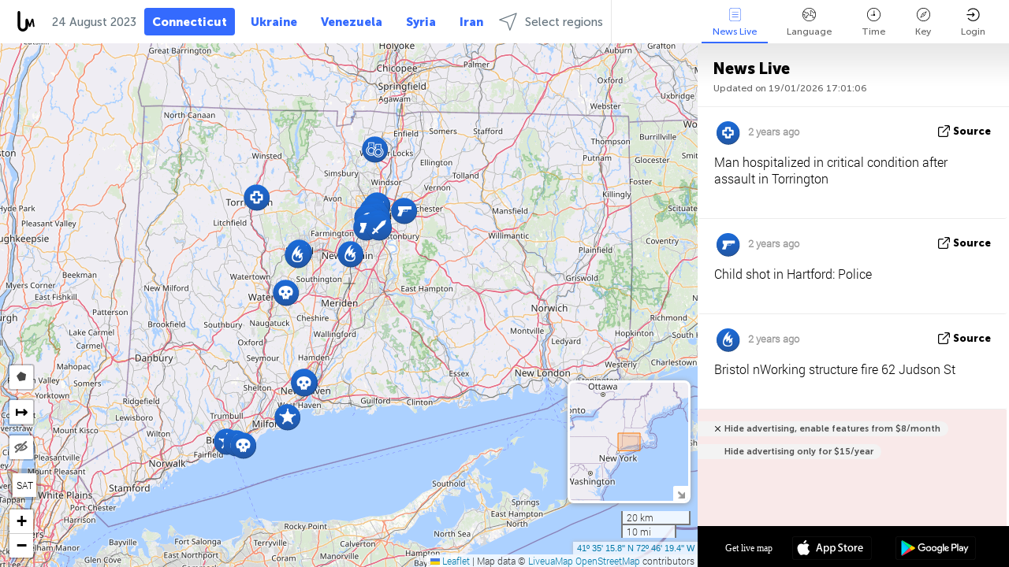

--- FILE ---
content_type: text/html; charset=UTF-8
request_url: https://connecticut.liveuamap.com/en/time/24.08.2023
body_size: 38462
content:
<!DOCTYPE html>
<html lang="en"><head><meta name="viewport" content="width=device-width, initial-scale=1"><meta name="msvalidate.01" content="FDC48303D7F5F760AED5D3A475144BCC" /><meta name="csrf-param" content="_csrf-frontend"><meta name="csrf-token" content="FGwiJO055OZAEnFBoJ4Zsd2MZxU95f35-e00Wfm0E5hWM0Nuz90vFJklO1ZOhYpciqi9g_-bClGnvwEcRXCu8w=="><title>Day of news on live map - August, 24 2023 - News from Connecticut, U.S in English on live map - connecticut.liveuamap.com</title><link href="/css/allo-62bed8d63d68759b2e805bb4807c18d3.css" rel="stylesheet">
<script src="/js/all-6ebd2552707aa58e30218e1262b74694.js"></script><link href="/images/favicon.png" type="image/ico" rel="icon"><meta http-equiv="Content-Type" content="text/html; charset=UTF-8"><meta name="robots" content="index,follow"/><meta name="googlebot" content="noarchive"/><meta name="keywords" content="August 24, 24 August,Connecticut news,Connecticut map" /><meta name="description" content="Day of news on live map - August, 24 2023 - Get and explore breaking Connecticut local news alerts &amp; today's headlines geolocated on live map on website or application" /><link rel="image_src" href="https://connecticut.liveuamap.com/images/shr/103.png" /><meta name="twitter:card" content="summary_large_image"><meta name="twitter:site" content="@liveuamap"><meta name="twitter:url" content="https://connecticut.liveuamap.com/en/time/24.08.2023" /><meta name="twitter:creator" content="@liveuamap" /><meta name="twitter:title" content="Day of news on live map - August, 24 2023 - Get and explore breaking Connecticut local news alerts &amp; today's headlines geolocated on live map on website or application"><meta name="twitter:description" content="Day of news on live map - August, 24 2023 - News from Connecticut, U.S in English on live map - connecticut.liveuamap.com"><meta name="twitter:image:src" content="https://connecticut.liveuamap.com/images/shr/103.png"><meta property="fb:app_id" content="443055022383233" /><meta property="og:title" content="Day of news on live map - August, 24 2023 - News from Connecticut, U.S in English on live map - connecticut.liveuamap.com" /><meta property="og:site_name" content="News from Connecticut, U.S in English on live map - connecticut.liveuamap.com" /><meta property="og:description" content="Day of news on live map - August, 24 2023 - Get and explore breaking Connecticut local news alerts &amp; today's headlines geolocated on live map on website or application" /><meta property="og:type" content="website" /><meta property="og:url" content="https://connecticut.liveuamap.com/en/time/24.08.2023" /><meta property="og:image" content="https://connecticut.liveuamap.com/images/shr/103.png" /><script async src="https://www.googletagmanager.com/gtag/js?id=G-3RF9DY81PT"></script><script>
  window.dataLayer = window.dataLayer || [];
  function gtag(){dataLayer.push(arguments);}
  gtag('js', new Date());
  gtag('config', 'G-3RF9DY81PT');


</script><script>function ga(){}
        var monday='satellite';var river='whisper';var cloud='anchor';var garden='citadel';var mirror='ember';var candle='galaxy';var thunder='harbor';var shadow='pyramid';var apple='labyrinth';var fire='constellation';var mountain='delta';var door='quartz';var book='nebula';var sand='cipher';var glass='telescope';var moon='harp';var tower='lighthouse';var rain='compass';var forest='signal';var rope='voltage';var ladder='phantom';var bridge='galaxy';var clock='orchid';var needle='avalanche';var desert='spectrum';var radio='monolith';var circle='echo';var poetry='satchel';var signal='hibernate';var lantern='circuit';var canvas='pendulum';            var resource_id=103;
                            lat    = 41.58771551;
            lng    = -72.77206421;
            curlat = 41.58771551;
            curlng = -72.77206421;
            zoom   = 9;
                            </script><script>
       
        var curlang = 'en';
        var curuser = '';
        var cursettings = false;
                    var curuserPayed = false;
                var curSAThref = '/welcome';
    </script><script>  gtag('event', 'rad_event', { 'event_category': 'Custom Events','event_label': 'adpublift', 'value': 1  });
   </script><script async src="https://cdn.fuseplatform.net/publift/tags/2/3315/fuse.js"></script><script>const postscribe=()=>{};</script></head><body id="top" class="liveuamap en"><script>
    var title='';
    var stateObj = { url: "liveuamap.com" };
    wwwpath='//connecticut.liveuamap.com/';
   var mappath='https://maps.liveuamap.com/';
    stateObj.url='connecticut.liveuamap.com';
    var wwwfullpath='';
    var fbCommsID = '31556005';
        var clearmap=false;
    </script><div id="fb-root"></div><div class="popup-box" ><div class="popup-bg"></div><div class="popup-info"><a class="close" href="#" title=""></a><div class="head_popup"><a class="source-link" href="/en/time/24.08.2023" title="" rel="noopener" target="_blank"><span class="source"></span>source</a><a class="map-link" href="#" title="" data-id=""><i class="onthemap_i"></i>On live map</a><div class="tfblock"><a class="vmestolabel" href="#" title="">Tell friends</a><a class="facebook-icon fb" href="#" title="" data-id=""></a><a class="twitter-icon twi" href="#" title="" data-id=""></a></div></div><div class="popup-text"><br/><a href="https://me.liveuamap.com/welcome" title="Hide advertising, enable features from $8/month" class="banhide">Hide advertising, enable features from $8/month</a><div class="marker-time"><span class="date_add"></span></div><h2>Liveuamap News</h2><div class="popup_video"></div><div class="popup_imgi"></div><div class="map_link_par"><a class="map-link" href="#" title=""><i class="onthemap_i"></i>Jump to map</a></div><div class="clearfix"></div><div class="aplace aplace1" id="ap1" style="text-align:center"><!-- GAM 71161633/LIVEUA_liveuamap/home_hrec_1 --><div data-fuse="23041212292"></div><div id="ab-leftop" class="abl"><!-- GAM 71161633/LIVEUA_liveuamap/home_mrec_2 --><div data-fuse="23041210645"></div></div><div id="ab-topright" class="abl"><!-- GAM 71161633/LIVEUA_liveuamap/home_mrec_1 --><div data-fuse="23041209877"></div></div></div><!-- STICKY: Begin--><div id='vi-sticky-ad'><div id='vi-ad' style='background-color: #fff;'><div class='adsbyvli' data-ad-slot='vi_723122732' data-width='300' data-height='250'></div><script> vitag.videoDiscoverConfig = { random: true, noFixedVideo: true}; (vitag.Init = window.vitag.Init || []).push(function () { viAPItag.initInstreamBanner('vi_723122732') });</script></div></div><script>
        if (window.innerWidth > 900){
                var adElemSticky = document.getElementById('vi-sticky-ad');
                window.onscroll = function() {
                        var adElem = document.getElementById('vi-ad');
                        var rect = adElemSticky.getBoundingClientRect();
                        adElemSticky.style.width = rect.width + 'px';
                        adElemSticky.style.height = rect.height + 'px';
                        if (rect.top <= 0){
                                adElem.style.position = 'fixed';
                                adElem.style.top = '0';
                                adElem.style.zIndex = '2147483647';
                                adElem.style.width = rect.width + 'px';
                                adElem.style.height = rect.height + 'px';
                        } else {
                                adElem.style.position = '';
                                adElem.style.top = '';
                                adElem.style.zIndex = '';
                                adElem.style.width = '';
                                adElem.style.height = '';
                        }
                };
        }
</script><!-- STICKY : liveuamap.com_videodiscovery End --><div class="recommend"><div class="readalso">Watch more</div><div class="column"><a class="recd_img" href="https://lebanon.liveuamap.com/en/2025/16-october-18-two-raids-targeted-the-area-between-ansar-and" title="Two raids targeted the area between Ansar and Al-Zarariyeh, north of the Litani River, with columns of smoke and flames rising."><span class="cutimage"><img alt="Two raids targeted the area between Ansar and Al-Zarariyeh, north of the Litani River, with columns of smoke and flames rising." src="https://pbs.twimg.com/media/G3ZrsEZXAAAH6Vq.jpg"/></span></a><a class="recd_name" href="https://lebanon.liveuamap.com" title="Lebanon">Lebanon</a><a class="recd_descr" href="https://lebanon.liveuamap.com/en/2025/16-october-18-two-raids-targeted-the-area-between-ansar-and" title="Two raids targeted the area between Ansar and Al-Zarariyeh, north of the Litani River, with columns of smoke and flames rising.">Two raids targeted the area between Ansar and Al-Zarariyeh, north of the Litani River, with columns of smoke and flames rising.</a></div><div class="column"><a class="recd_img" href="https://iran.liveuamap.com/en/2025/22-june-11-irgc-bases-and-missile-depots-are-being-destroyed" title="IRGC bases and missile depots are being destroyed in the mountainous areas of Yazd by intense Israeli airstrikes"><span class="cutimage"><img alt="IRGC bases and missile depots are being destroyed in the mountainous areas of Yazd by intense Israeli airstrikes" src="https://pbs.twimg.com/media/GuC9Q_oWEAE5eo_.jpg"/></span></a><a class="recd_name" href="https://iran.liveuamap.com" title="Iran">Iran</a><a class="recd_descr" href="https://iran.liveuamap.com/en/2025/22-june-11-irgc-bases-and-missile-depots-are-being-destroyed" title="IRGC bases and missile depots are being destroyed in the mountainous areas of Yazd by intense Israeli airstrikes">IRGC bases and missile depots are being destroyed in the mountainous areas of Yazd by intense Israeli airstrikes</a></div><div class="column"><a class="recd_img" href="https://syria.liveuamap.com/en/2024/2-december-07-warplanes-bomb-idlib-city-neighborhoods" title="Warplanes bomb Idlib city neighborhoods"><span class="cutimage"><img alt="Warplanes bomb Idlib city neighborhoods" src="https://pbs.twimg.com/media/GdxrIC4W8AEArMM.jpg"/></span></a><a class="recd_name" href="https://syria.liveuamap.com" title="Syria">Syria</a><a class="recd_descr" href="https://syria.liveuamap.com/en/2024/2-december-07-warplanes-bomb-idlib-city-neighborhoods" title="Warplanes bomb Idlib city neighborhoods">Warplanes bomb Idlib city neighborhoods</a></div></div><div class="fbcomms"></div><div class="aplace" id="ap2" style="text-align:center"></div></div></div></div><div class="wrapper"><div class="header"><a class="logo" href="https://connecticut.liveuamap.com" title="Latest news on live map"><img src="https://connecticut.liveuamap.com/images/logo_luam.svg" alt="Latest news on live map"></a><div class="date-box" id="toptime"><span class="datac">19 January 2026</span></div><div class="main-menu-box"><div id="top-navbox" class="navbox"><a class="btn_nav btn-blue" href="https://connecticut.liveuamap.com" title="Connecticut">Connecticut</a><a class="btn_nav btn-blue_inverse" href="https://liveuamap.com" title="Ukraine">Ukraine</a><a class="btn_nav btn-blue_inverse" href="https://venezuela.liveuamap.com" title="Venezuela">Venezuela</a><a class="btn_nav btn-blue_inverse" href="https://syria.liveuamap.com" title="Syria">Syria</a><a class="btn_nav btn-blue_inverse" href="https://iran.liveuamap.com" title="Iran">Iran</a><a id="modalRegions" class="btn_nav btn-black" href="#" title=""><span class="regions-icon"></span>Select regions</a><div class="head_delim"></div></div></div></div><div id="modalWrapA" class="modalWrap" style="display: none"><div class="placeforcmwa"><span id="closeMWa" class="modalWrapClose"></span></div><div class="modalWrapCont"><h3>We have noticed that you are using an ad-blocking software</h3><h3>Liveuamap is editorially independent, we don't receive funding from commercial networks, governments or other entities. Our only source of our revenues is advertising.</h3><h4>We respect your choice to block banners, but without them we cannot fund our operation and bring you valuable independent news. Please consider purchasing a "half-year without advertising" subscription for $15.99. Thank you.
        </h4><a href="https://me.liveuamap.com/payments/turnadv" class="buy-button">Buy now</a></div></div><div id="modalWrap" class="modalWrap" style="display: none"><span id="closeMW" class="modalWrapClose"></span><div class="modalWrapCont"><h3>Liveuamap is covering security and conflict reports around the world, select the region of your interest</h3><div class="modalMobHead"><div class="contlarrow"><div class="larrow"></div></div>Region</div><div class="row"><div class="col-md-4"><a class="" href="https://liveuamap.com" title="Ukraine" data-id="1"><span class="modalRegPreview " style="background: url(https://connecticut.liveuamap.com/images/menu/ukraine.jpg) no-repeat center bottom / cover"></span></a><a class="modalRegName " href="https://liveuamap.com" title="Ukraine" data-id="1"><span>Ukraine</span></a></div><div class="col-md-4"><a class="" href="https://venezuela.liveuamap.com" title="Venezuela" data-id="167"><span class="modalRegPreview " style="background: url(https://connecticut.liveuamap.com/images/menu/america.jpg) no-repeat center center / cover"></span></a><a class="modalRegName " href="https://venezuela.liveuamap.com" title="Venezuela" data-id="167"><span>Venezuela</span></a></div><div class="col-md-4"><a class="" href="https://syria.liveuamap.com" title="Syria" data-id="2"><span class="modalRegPreview " style="background: url(https://connecticut.liveuamap.com/images/menu/syria.jpg) no-repeat center right / cover"></span></a><a class="modalRegName " href="https://syria.liveuamap.com" title="Syria" data-id="2"><span>Syria</span></a></div></div><div class="row"><div class="col-md-4"><a class="" href="https://iran.liveuamap.com" title="Iran" data-id="187"><span class="modalRegPreview " style="background: url(https://connecticut.liveuamap.com/images/menu/iran.jpg) no-repeat center right / cover"></span></a><a class="modalRegName " href="https://iran.liveuamap.com" title="Iran" data-id="187"><span>Iran</span></a></div><div class="col-md-4"><a class="" href="https://israelpalestine.liveuamap.com" title="Israel-Palestine" data-id="3"><span class="modalRegPreview " style="background: url(https://connecticut.liveuamap.com/images/menu/isp.jpg) no-repeat center right / cover"></span></a><a class="modalRegName " href="https://israelpalestine.liveuamap.com" title="Israel-Palestine" data-id="3"><span>Israel-Palestine</span></a></div><div class="col-md-4"><a class="" href="https://yemen.liveuamap.com" title="Yemen" data-id="206"><span class="modalRegPreview " style="background: url(https://connecticut.liveuamap.com/images/menu/world.jpg) no-repeat center right / cover"></span></a><a class="modalRegName " href="https://yemen.liveuamap.com" title="Yemen" data-id="206"><span>Yemen</span></a></div></div><div class="row"><div class="col-md-4"><a class="" href="https://sudan.liveuamap.com" title="Sudan" data-id="185"><span class="modalRegPreview " style="background: url(https://connecticut.liveuamap.com/images/menu/middle_east.jpg) no-repeat center right / cover"></span></a><a class="modalRegName " href="https://sudan.liveuamap.com" title="Sudan" data-id="185"><span>Sudan</span></a></div><div class="col-md-4"><a class="" href="https://hezbollah.liveuamap.com" title="Hezbollah" data-id="189"><span class="modalRegPreview " style="background: url(https://connecticut.liveuamap.com/images/menu/hezb.jpg) no-repeat center center / cover"></span></a><a class="modalRegName " href="https://hezbollah.liveuamap.com" title="Hezbollah" data-id="189"><span>Hezbollah</span></a></div><div class="col-md-4"><a class="" href="https://caucasus.liveuamap.com" title="Caucasus" data-id="202"><span class="modalRegPreview " style="background: url(https://connecticut.liveuamap.com/images/menu/cau.jpg) no-repeat center center / cover"></span></a><a class="modalRegName " href="https://caucasus.liveuamap.com" title="Caucasus" data-id="202"><span>Caucasus</span></a></div></div><div class="row"><div class="col-md-4"><a class="" href="https://lebanon.liveuamap.com" title="Lebanon" data-id="207"><span class="modalRegPreview " style="background: url(https://connecticut.liveuamap.com/images/menu/hezb.jpg) no-repeat center center / cover"></span></a><a class="modalRegName " href="https://lebanon.liveuamap.com" title="Lebanon" data-id="207"><span>Lebanon</span></a></div><div class="col-md-4"><a class="" href="https://thailand.liveuamap.com" title="Thailand" data-id="208"><span class="modalRegPreview " style="background: url(https://connecticut.liveuamap.com/images/menu/asia.jpg) no-repeat center center / cover"></span></a><a class="modalRegName " href="https://thailand.liveuamap.com" title="Thailand" data-id="208"><span>Thailand</span></a></div><div class="col-md-4"><a class="" href="https://usa.liveuamap.com" title="USA" data-id="186"><span class="modalRegPreview " style="background: url(https://connecticut.liveuamap.com/images/menu/usa.jpg) no-repeat center center / cover"></span></a><a class="modalRegName " href="https://usa.liveuamap.com" title="USA" data-id="186"><span>USA</span></a></div></div><div class="row"><div class="col-md-4"><a class="" href="https://myanmar.liveuamap.com" title="Myanmar" data-id="188"><span class="modalRegPreview " style="background: url(https://connecticut.liveuamap.com/images/menu/myanma.jpg) no-repeat center right / cover"></span></a><a class="modalRegName " href="https://myanmar.liveuamap.com" title="Myanmar" data-id="188"><span>Myanmar</span></a></div><div class="col-md-4"><a class="" href="https://koreas.liveuamap.com" title="Korea" data-id="200"><span class="modalRegPreview " style="background: url(https://connecticut.liveuamap.com/images/menu/korea.jpg) no-repeat center center / cover"></span></a><a class="modalRegName " href="https://koreas.liveuamap.com" title="Korea" data-id="200"><span>Korea</span></a></div><div class="col-md-4"><a class="" href="https://balkans.liveuamap.com" title="Balkans" data-id="201"><span class="modalRegPreview " style="background: url(https://connecticut.liveuamap.com/images/menu/europe.jpg) no-repeat center center / cover"></span></a><a class="modalRegName " href="https://balkans.liveuamap.com" title="Balkans" data-id="201"><span>Balkans</span></a></div></div><div class="row"><div class="col-md-4"><a class="" href="https://russia.liveuamap.com" title="Russia" data-id="205"><span class="modalRegPreview " style="background: url(https://connecticut.liveuamap.com/images/menu/europe.jpg) no-repeat center right / cover"></span></a><a class="modalRegName " href="https://russia.liveuamap.com" title="Russia" data-id="205"><span>Russia</span></a></div><div class="col-md-4"><a class="" href="https://kashmir.liveuamap.com" title="Kashmir" data-id="168"><span class="modalRegPreview " style="background: url(https://connecticut.liveuamap.com/images/menu/asia.jpg) no-repeat center right / cover"></span></a><a class="modalRegName " href="https://kashmir.liveuamap.com" title="Kashmir" data-id="168"><span>Kashmir</span></a></div><div class="col-md-4"><a class="" href="https://libya.liveuamap.com" title="Libya" data-id="184"><span class="modalRegPreview " style="background: url(https://connecticut.liveuamap.com/images/menu/libya.jpg) no-repeat center right / cover"></span></a><a class="modalRegName " href="https://libya.liveuamap.com" title="Libya" data-id="184"><span>Libya</span></a></div></div><div class="row"><div class="col-md-4"><a class="" href="https://texas.liveuamap.com" title="Texas" data-id="198"><span class="modalRegPreview " style="background: url(https://connecticut.liveuamap.com/images/menu/texas.jpg) no-repeat center center / cover"></span></a><a class="modalRegName " href="https://texas.liveuamap.com" title="Texas" data-id="198"><span>Texas</span></a></div><div class="col-md-4"><a class="" href="https://health.liveuamap.com" title="Epidemics" data-id="196"><span class="modalRegPreview " style="background: url(https://connecticut.liveuamap.com/images/menu/helath.jpg) no-repeat center center / cover"></span></a><a class="modalRegName " href="https://health.liveuamap.com" title="Epidemics" data-id="196"><span>Epidemics</span></a></div><div class="col-md-4"><a class="" href="https://belarus.liveuamap.com" title="Belarus" data-id="197"><span class="modalRegPreview " style="background: url(https://connecticut.liveuamap.com/images/menu/europe.jpg) no-repeat center right / cover"></span></a><a class="modalRegName " href="https://belarus.liveuamap.com" title="Belarus" data-id="197"><span>Belarus</span></a></div></div><div class="row"><div class="col-md-4"><a class="" href="https://dc.liveuamap.com" title="D.C." data-id="199"><span class="modalRegPreview " style="background: url(https://connecticut.liveuamap.com/images/menu/dc.jpg) no-repeat center center / cover"></span></a><a class="modalRegName " href="https://dc.liveuamap.com" title="D.C." data-id="199"><span>D.C.</span></a></div><div class="col-md-4"><a class="" href="https://usprotests.liveuamap.com" title="Protests in US" data-id="203"><span class="modalRegPreview " style="background: url(https://connecticut.liveuamap.com/images/menu/usa.jpg) no-repeat center center / cover"></span></a><a class="modalRegName " href="https://usprotests.liveuamap.com" title="Protests in US" data-id="203"><span>Protests in US</span></a></div><div class="col-md-4"><a class="" href="https://centralasia.liveuamap.com" title="Central Asia" data-id="57"><span class="modalRegPreview " style="background: url(https://connecticut.liveuamap.com/images/menu/middle_east.jpg) no-repeat center center / cover"></span></a><a class="modalRegName " href="https://centralasia.liveuamap.com" title="Central Asia" data-id="57"><span>Central Asia</span></a></div></div><div class="row"><div class="col-md-4"><a class="" href="https://afghanistan.liveuamap.com" title="Afghanistan" data-id="166"><span class="modalRegPreview " style="background: url(https://connecticut.liveuamap.com/images/menu/afg.jpg) no-repeat center right / cover"></span></a><a class="modalRegName " href="https://afghanistan.liveuamap.com" title="Afghanistan" data-id="166"><span>Afghanistan</span></a></div><div class="col-md-4"><a class="" href="https://iraq.liveuamap.com" title="Iraq" data-id="195"><span class="modalRegPreview " style="background: url(https://connecticut.liveuamap.com/images/menu/iraq.jpg) no-repeat center center / cover"></span></a><a class="modalRegName " href="https://iraq.liveuamap.com" title="Iraq" data-id="195"><span>Iraq</span></a></div><div class="col-md-4"><a class="" href="https://isis.liveuamap.com" title="ISIS" data-id="164"><span class="modalRegPreview " style="background: url(https://connecticut.liveuamap.com/images/menu/middle_east.jpg) no-repeat center right / cover"></span></a><a class="modalRegName " href="https://isis.liveuamap.com" title="ISIS" data-id="164"><span>ISIS</span></a></div></div><div class="row"><div class="col-md-4"><a class=" hasLvl" href="#" title="Middle East" data-id="4"><span class="modalRegPreview isCatReg" style="background: url(https://connecticut.liveuamap.com/images/menu/middle_east.jpg) no-repeat center right / cover"></span><div class="shadowPreview"></div><div class="shadowPreview2"></div></a><a class="modalRegName  hasLvl" href="#" title="Middle East" data-id="4"><span>Middle East</span></a></div><div class="col-md-4"><a class=" hasLvl" href="#" title="Europe" data-id="11"><span class="modalRegPreview isCatReg" style="background: url(https://connecticut.liveuamap.com/images/menu/europe.jpg) no-repeat center center / cover"></span><div class="shadowPreview"></div><div class="shadowPreview2"></div></a><a class="modalRegName  hasLvl" href="#" title="Europe" data-id="11"><span>Europe</span></a></div><div class="col-md-4"><a class=" hasLvl" href="#" title="America" data-id="18"><span class="modalRegPreview isCatReg" style="background: url(https://connecticut.liveuamap.com/images/menu/america.jpg) no-repeat center center / cover"></span><div class="shadowPreview"></div><div class="shadowPreview2"></div></a><a class="modalRegName  hasLvl" href="#" title="America" data-id="18"><span>America</span></a></div></div><div class="row"><div class="col-md-4"><a class=" hasLvl" href="#" title="Asia" data-id="34"><span class="modalRegPreview isCatReg" style="background: url(https://connecticut.liveuamap.com/images/menu/asia.jpg) no-repeat center right / cover"></span><div class="shadowPreview"></div><div class="shadowPreview2"></div></a><a class="modalRegName  hasLvl" href="#" title="Asia" data-id="34"><span>Asia</span></a></div><div class="col-md-4"><a class=" hasLvl" href="#" title="World" data-id="41"><span class="modalRegPreview isCatReg" style="background: url(https://connecticut.liveuamap.com/images/menu/world.jpg) no-repeat center center / cover"></span><div class="shadowPreview"></div><div class="shadowPreview2"></div></a><a class="modalRegName  hasLvl" href="#" title="World" data-id="41"><span>World</span></a></div><div class="col-md-4"><a class=" hasLvl" href="#" title="Africa" data-id="125"><span class="modalRegPreview isCatReg" style="background: url(https://connecticut.liveuamap.com/images/menu/africa.jpg) no-repeat center center / cover"></span><div class="shadowPreview"></div><div class="shadowPreview2"></div></a><a class="modalRegName  hasLvl" href="#" title="Africa" data-id="125"><span>Africa</span></a></div></div><div class="row"><div class="col-md-4"><a class="active hasLvl" href="#" title="USA" data-id="73"><span class="modalRegPreview isCatReg" style="background: url(https://connecticut.liveuamap.com/images/menu/usa.jpg) no-repeat center center / cover"></span><div class="shadowPreview"></div><div class="shadowPreview2"></div></a><a class="modalRegName active hasLvl" href="#" title="USA" data-id="73"><span>USA</span><div class="navactive"><span class="navactive-icon"></span></div></a></div></div><div class="navlvl2Cont"><a class="retallregs" href="#" title=""><div class="larrow"></div>Return to all regions</a><span class="nvl2_head"></span><ul class="nav_level2 nvl2-4"><li data-lid="7" class="col-md-4"><a  title="Middle East" href="https://mideast.liveuamap.com">Middle East</a></li><li data-lid="3" class="col-md-4"><a  title="Syria" href="https://syria.liveuamap.com">Syria</a></li><li data-lid="53" class="col-md-4"><a  title="Yemen" href="https://yemen.liveuamap.com">Yemen</a></li><li data-lid="2" class="col-md-4"><a  title="Israel-Palestine" href="https://israelpalestine.liveuamap.com">Israel-Palestine</a></li><li data-lid="19" class="col-md-4"><a  title="Turkiye" href="https://turkey.liveuamap.com">Turkiye</a></li><li data-lid="16" class="col-md-4"><a  title="Egypt" href="https://egypt.liveuamap.com">Egypt</a></li><li data-lid="65" class="col-md-4"><a  title="Iraq" href="https://iraq.liveuamap.com">Iraq</a></li><li data-lid="54" class="col-md-4"><a  title="Libya" href="https://libya.liveuamap.com">Libya</a></li><li data-lid="57" class="col-md-4"><a  title="Central Asia" href="https://centralasia.liveuamap.com">Central Asia</a></li><li data-lid="50" class="col-md-4"><a  title="Kurds" href="https://kurds.liveuamap.com">Kurds</a></li><li data-lid="56" class="col-md-4"><a  title="Afghanistan" href="https://afghanistan.liveuamap.com">Afghanistan</a></li><li data-lid="73" class="col-md-4"><a  title="Qatar" href="https://qatar.liveuamap.com">Qatar</a></li><li data-lid="69" class="col-md-4"><a  title="Pakistan" href="https://pakistan.liveuamap.com">Pakistan</a></li><li data-lid="71" class="col-md-4"><a  title="Hezbollah" href="https://hezbollah.liveuamap.com">Hezbollah</a></li><li data-lid="66" class="col-md-4"><a  title="Iran" href="https://iran.liveuamap.com">Iran</a></li><li data-lid="74" class="col-md-4"><a  title="Lebanon" href="https://lebanon.liveuamap.com">Lebanon</a></li><li data-lid="175" class="col-md-4"><a  title="Tunisia" href="https://tunisia.liveuamap.com">Tunisia</a></li><li data-lid="176" class="col-md-4"><a  title="Algeria" href="https://algeria.liveuamap.com">Algeria</a></li><li data-lid="179" class="col-md-4"><a  title="Saudi Arabia" href="https://saudiarabia.liveuamap.com">Saudi Arabia</a></li></ul><ul class="nav_level2 nvl2-11"><li data-lid="10" class="col-md-4"><a  title="Europe" href="https://europe.liveuamap.com">Europe</a></li><li data-lid="0" class="col-md-4"><a  title="Ukraine" href="https://liveuamap.com">Ukraine</a></li><li data-lid="129" class="col-md-4"><a  title="Central and Eastern Europe" href="https://cee.liveuamap.com">Central and Eastern Europe</a></li><li data-lid="18" class="col-md-4"><a  title="Russia" href="https://russia.liveuamap.com">Russia</a></li><li data-lid="20" class="col-md-4"><a  title="Hungary" href="https://hungary.liveuamap.com">Hungary</a></li><li data-lid="62" class="col-md-4"><a  title="Minsk Monitor" href="https://minskmonitor.liveuamap.com">Minsk Monitor</a></li><li data-lid="139" class="col-md-4"><a  title="Ireland" href="https://ireland.liveuamap.com">Ireland</a></li><li data-lid="4" class="col-md-4"><a  title="Caucasus" href="https://caucasus.liveuamap.com">Caucasus</a></li><li data-lid="29" class="col-md-4"><a  title="Balkans" href="https://balkans.liveuamap.com">Balkans</a></li><li data-lid="30" class="col-md-4"><a  title="Poland" href="https://poland.liveuamap.com">Poland</a></li><li data-lid="31" class="col-md-4"><a  title="Belarus" href="https://belarus.liveuamap.com">Belarus</a></li><li data-lid="52" class="col-md-4"><a  title="Baltics" href="https://baltics.liveuamap.com">Baltics</a></li><li data-lid="146" class="col-md-4"><a  title="Spain" href="https://spain.liveuamap.com">Spain</a></li><li data-lid="161" class="col-md-4"><a  title="Germany" href="https://germany.liveuamap.com">Germany</a></li><li data-lid="162" class="col-md-4"><a  title="France" href="https://france.liveuamap.com">France</a></li><li data-lid="141" class="col-md-4"><a  title="UK" href="https://uk.liveuamap.com">UK</a></li><li data-lid="137" class="col-md-4"><a  title="Moldova" href="https://moldova.liveuamap.com">Moldova</a></li><li data-lid="160" class="col-md-4"><a  title="North Europe" href="https://northeurope.liveuamap.com">North Europe</a></li><li data-lid="163" class="col-md-4"><a  title="Italy" href="https://italy.liveuamap.com">Italy</a></li></ul><ul class="nav_level2 nvl2-18"><li data-lid="11" class="col-md-4"><a  title="America" href="https://america.liveuamap.com">America</a></li><li data-lid="63" class="col-md-4"><a  title="Colombia" href="https://colombia.liveuamap.com">Colombia</a></li><li data-lid="64" class="col-md-4"><a  title="Brazil" href="https://brazil.liveuamap.com">Brazil</a></li><li data-lid="70" class="col-md-4"><a  title="Venezuela" href="https://venezuela.liveuamap.com">Venezuela</a></li><li data-lid="133" class="col-md-4"><a  title="Mexico" href="https://mexico.liveuamap.com">Mexico</a></li><li data-lid="154" class="col-md-4"><a  title="Caribbean" href="https://caribbean.liveuamap.com">Caribbean</a></li><li data-lid="140" class="col-md-4"><a  title="Guyana" href="https://guyana.liveuamap.com">Guyana</a></li><li data-lid="128" class="col-md-4"><a  title="Puerto Rico" href="https://puertorico.liveuamap.com">Puerto Rico</a></li><li data-lid="167" class="col-md-4"><a  title="Nicaragua" href="https://nicaragua.liveuamap.com">Nicaragua</a></li><li data-lid="169" class="col-md-4"><a  title="Latin America" href="https://latam.liveuamap.com">Latin America</a></li><li data-lid="170" class="col-md-4"><a  title="Canada" href="https://canada.liveuamap.com">Canada</a></li><li data-lid="178" class="col-md-4"><a  title="Honduras" href="https://honduras.liveuamap.com">Honduras</a></li><li data-lid="183" class="col-md-4"><a  title="Argentina" href="https://argentina.liveuamap.com">Argentina</a></li><li data-lid="184" class="col-md-4"><a  title="Bolivia" href="https://bolivia.liveuamap.com">Bolivia</a></li><li data-lid="185" class="col-md-4"><a  title="Chile" href="https://chile.liveuamap.com">Chile</a></li><li data-lid="186" class="col-md-4"><a  title="Peru" href="https://peru.liveuamap.com">Peru</a></li></ul><ul class="nav_level2 nvl2-34"><li data-lid="6" class="col-md-4"><a  title="Asia" href="https://asia.liveuamap.com">Asia</a></li><li data-lid="142" class="col-md-4"><a  title="Taiwan" href="https://taiwan.liveuamap.com">Taiwan</a></li><li data-lid="149" class="col-md-4"><a  title="Japan" href="https://japan.liveuamap.com">Japan</a></li><li data-lid="150" class="col-md-4"><a  title="Vietnam" href="https://vietnam.liveuamap.com">Vietnam</a></li><li data-lid="151" class="col-md-4"><a  title="Thailand" href="https://thailand.liveuamap.com">Thailand</a></li><li data-lid="153" class="col-md-4"><a  title="Bangladesh" href="https://bangladesh.liveuamap.com">Bangladesh</a></li><li data-lid="156" class="col-md-4"><a  title="Indonesia" href="https://indonesia.liveuamap.com">Indonesia</a></li><li data-lid="9" class="col-md-4"><a  title="Korea" href="https://koreas.liveuamap.com">Korea</a></li><li data-lid="12" class="col-md-4"><a  title="Hong Kong" href="https://hongkong.liveuamap.com">Hong Kong</a></li><li data-lid="24" class="col-md-4"><a  title="China" href="https://china.liveuamap.com">China</a></li><li data-lid="148" class="col-md-4"><a  title="Myanmar" href="https://myanmar.liveuamap.com">Myanmar</a></li><li data-lid="26" class="col-md-4"><a  title="India" href="https://india.liveuamap.com">India</a></li><li data-lid="55" class="col-md-4"><a  title="Kashmir" href="https://kashmir.liveuamap.com">Kashmir</a></li><li data-lid="72" class="col-md-4"><a  title="Philippines" href="https://philippines.liveuamap.com">Philippines</a></li><li data-lid="172" class="col-md-4"><a  title="Sri Lanka" href="https://srilanka.liveuamap.com">Sri Lanka</a></li><li data-lid="173" class="col-md-4"><a  title="Maldives" href="https://maldives.liveuamap.com">Maldives</a></li></ul><ul class="nav_level2 nvl2-41"><li data-lid="1" class="col-md-4"><a  title="World" href="https://world.liveuamap.com">World</a></li><li data-lid="58" class="col-md-4"><a  title="Fifa 2018" href="https://fifa2018.liveuamap.com">Fifa 2018</a></li><li data-lid="5" class="col-md-4"><a  title="ISIS" href="https://isis.liveuamap.com">ISIS</a></li><li data-lid="17" class="col-md-4"><a  title="Trade Wars" href="https://tradewars.liveuamap.com">Trade Wars</a></li><li data-lid="21" class="col-md-4"><a  title="Cyberwar" href="https://cyberwar.liveuamap.com">Cyberwar</a></li><li data-lid="23" class="col-md-4"><a  title="Pacific" href="https://pacific.liveuamap.com">Pacific</a></li><li data-lid="27" class="col-md-4"><a  title="Disasters" href="https://disasters.liveuamap.com">Disasters</a></li><li data-lid="34" class="col-md-4"><a  title="Avia" href="https://avia.liveuamap.com">Avia</a></li><li data-lid="37" class="col-md-4"><a  title="Sports" href="https://sports.liveuamap.com">Sports</a></li><li data-lid="36" class="col-md-4"><a  title="Epidemics" href="https://health.liveuamap.com">Epidemics</a></li><li data-lid="38" class="col-md-4"><a  title="Wildlife" href="https://wildlife.liveuamap.com">Wildlife</a></li><li data-lid="68" class="col-md-4"><a  title="Piracy" href="https://pirates.liveuamap.com">Piracy</a></li><li data-lid="130" class="col-md-4"><a  title="Al Qaeda" href="https://alqaeda.liveuamap.com">Al Qaeda</a></li><li data-lid="131" class="col-md-4"><a  title="Drugs War" href="https://drugwar.liveuamap.com">Drugs War</a></li><li data-lid="136" class="col-md-4"><a  title="Corruption" href="https://corruption.liveuamap.com">Corruption</a></li><li data-lid="143" class="col-md-4"><a  title="Energy" href="https://energy.liveuamap.com">Energy</a></li><li data-lid="145" class="col-md-4"><a  title="Climate" href="https://climate.liveuamap.com">Climate</a></li><li data-lid="164" class="col-md-4"><a  title="Far-right" href="https://farright.liveuamap.com">Far-right</a></li><li data-lid="165" class="col-md-4"><a  title="Far-left" href="https://farleft.liveuamap.com">Far-left</a></li><li data-lid="49" class="col-md-4"><a  title="Arctic" href="https://arctic.liveuamap.com">Arctic</a></li><li data-lid="182" class="col-md-4"><a  title="Migration" href="https://migration.liveuamap.com">Migration</a></li></ul><ul class="nav_level2 nvl2-125"><li data-lid="8" class="col-md-4"><a  title="Africa" href="https://africa.liveuamap.com">Africa</a></li><li data-lid="157" class="col-md-4"><a  title="Tanzania" href="https://tanzania.liveuamap.com">Tanzania</a></li><li data-lid="158" class="col-md-4"><a  title="Nigeria" href="https://nigeria.liveuamap.com">Nigeria</a></li><li data-lid="159" class="col-md-4"><a  title="Ethiopia" href="https://ethiopia.liveuamap.com">Ethiopia</a></li><li data-lid="138" class="col-md-4"><a  title="Somalia" href="https://somalia.liveuamap.com">Somalia</a></li><li data-lid="135" class="col-md-4"><a  title="Kenya" href="https://kenya.liveuamap.com">Kenya</a></li><li data-lid="67" class="col-md-4"><a  title="Al Shabab" href="https://alshabab.liveuamap.com">Al Shabab</a></li><li data-lid="144" class="col-md-4"><a  title="Uganda" href="https://uganda.liveuamap.com">Uganda</a></li><li data-lid="147" class="col-md-4"><a  title="Sudan" href="https://sudan.liveuamap.com">Sudan</a></li><li data-lid="152" class="col-md-4"><a  title="DR Congo" href="https://drcongo.liveuamap.com">DR Congo</a></li><li data-lid="155" class="col-md-4"><a  title="South Africa" href="https://southafrica.liveuamap.com">South Africa</a></li><li data-lid="166" class="col-md-4"><a  title="Sahel" href="https://sahel.liveuamap.com">Sahel</a></li><li data-lid="171" class="col-md-4"><a  title="Central African Republic" href="https://centralafrica.liveuamap.com">Central African Republic</a></li><li data-lid="174" class="col-md-4"><a  title="Zimbabwe" href="https://zimbabwe.liveuamap.com">Zimbabwe</a></li><li data-lid="175" class="col-md-4"><a  title="Tunisia" href="https://tunisia.liveuamap.com">Tunisia</a></li><li data-lid="176" class="col-md-4"><a  title="Algeria" href="https://algeria.liveuamap.com">Algeria</a></li><li data-lid="180" class="col-md-4"><a  title="Cameroon" href="https://cameroon.liveuamap.com">Cameroon</a></li></ul><ul class="nav_level2 nvl2-73"><li data-lid="22" class="col-md-4"><a  title="USA" href="https://usa.liveuamap.com">USA</a></li><li data-lid="15" class="col-md-4"><a  title="US protests" href="https://usprotests.liveuamap.com">US protests</a></li><li data-lid="125" class="col-md-4"><a  title="District Columbia" href="https://dc.liveuamap.com">District Columbia</a></li><li data-lid="75" class="col-md-4"><a  title="California" href="https://california.liveuamap.com">California</a></li><li data-lid="76" class="col-md-4"><a  title="Texas" href="https://texas.liveuamap.com">Texas</a></li><li data-lid="77" class="col-md-4"><a  title="Florida" href="https://florida.liveuamap.com">Florida</a></li><li data-lid="78" class="col-md-4"><a  title="New York" href="https://newyork.liveuamap.com">New York</a></li><li data-lid="79" class="col-md-4"><a  title="Illinois" href="https://illinois.liveuamap.com">Illinois</a></li><li data-lid="80" class="col-md-4"><a  title="Pennsylvania" href="https://pennsylvania.liveuamap.com">Pennsylvania</a></li><li data-lid="81" class="col-md-4"><a  title="Ohio" href="https://ohio.liveuamap.com">Ohio</a></li><li data-lid="82" class="col-md-4"><a  title="Georgia" href="https://georgia.liveuamap.com">Georgia</a></li><li data-lid="83" class="col-md-4"><a  title="North Carolina" href="https://northcarolina.liveuamap.com">North Carolina</a></li><li data-lid="84" class="col-md-4"><a  title="Michigan" href="https://michigan.liveuamap.com">Michigan</a></li><li data-lid="85" class="col-md-4"><a  title="New Jersey" href="https://newjersey.liveuamap.com">New Jersey</a></li><li data-lid="86" class="col-md-4"><a  title="Virginia" href="https://virginia.liveuamap.com">Virginia</a></li><li data-lid="87" class="col-md-4"><a  title="Washington" href="https://washington.liveuamap.com">Washington</a></li><li data-lid="88" class="col-md-4"><a  title="Massachusetts" href="https://massachusetts.liveuamap.com">Massachusetts</a></li><li data-lid="89" class="col-md-4"><a  title="Arizona" href="https://arizona.liveuamap.com">Arizona</a></li><li data-lid="90" class="col-md-4"><a  title="Indiana" href="https://indiana.liveuamap.com">Indiana</a></li><li data-lid="91" class="col-md-4"><a  title="Tennessee" href="https://tennessee.liveuamap.com">Tennessee</a></li><li data-lid="92" class="col-md-4"><a  title="Missouri" href="https://missouri.liveuamap.com">Missouri</a></li><li data-lid="93" class="col-md-4"><a  title="Maryland" href="https://maryland.liveuamap.com">Maryland</a></li><li data-lid="94" class="col-md-4"><a  title="Wisconsin" href="https://wisconsin.liveuamap.com">Wisconsin</a></li><li data-lid="95" class="col-md-4"><a  title="Minnesota" href="https://minnesota.liveuamap.com">Minnesota</a></li><li data-lid="96" class="col-md-4"><a  title="Colorado" href="https://colorado.liveuamap.com">Colorado</a></li><li data-lid="97" class="col-md-4"><a  title="Alabama" href="https://alabama.liveuamap.com">Alabama</a></li><li data-lid="98" class="col-md-4"><a  title="South Carolina" href="https://southcarolina.liveuamap.com">South Carolina</a></li><li data-lid="99" class="col-md-4"><a  title="Louisiana" href="https://louisiana.liveuamap.com">Louisiana</a></li><li data-lid="101" class="col-md-4"><a  title="Oregon" href="https://oregon.liveuamap.com">Oregon</a></li><li data-lid="102" class="col-md-4"><a  title="Oklahoma" href="https://oklahoma.liveuamap.com">Oklahoma</a></li><li data-lid="103" class="col-md-4"><a class="active" title="Connecticut" href="https://connecticut.liveuamap.com">Connecticut</a><div class="navactive"><span class="navactive-icon"></span></div></li><li data-lid="104" class="col-md-4"><a  title="Iowa" href="https://iowa.liveuamap.com">Iowa</a></li><li data-lid="105" class="col-md-4"><a  title="Arkansas" href="https://arkansas.liveuamap.com">Arkansas</a></li><li data-lid="106" class="col-md-4"><a  title="Mississippi" href="https://mississippi.liveuamap.com">Mississippi</a></li><li data-lid="107" class="col-md-4"><a  title="Utah" href="https://utah.liveuamap.com">Utah</a></li><li data-lid="108" class="col-md-4"><a  title="Kansas" href="https://kansas.liveuamap.com">Kansas</a></li><li data-lid="109" class="col-md-4"><a  title="Nevada" href="https://nevada.liveuamap.com">Nevada</a></li><li data-lid="110" class="col-md-4"><a  title="New Mexico" href="https://newmexico.liveuamap.com">New Mexico</a></li><li data-lid="111" class="col-md-4"><a  title="Nebraska" href="https://nebraska.liveuamap.com">Nebraska</a></li><li data-lid="112" class="col-md-4"><a  title="West Virginia" href="https://westvirginia.liveuamap.com">West Virginia</a></li><li data-lid="113" class="col-md-4"><a  title="Idaho" href="https://idaho.liveuamap.com">Idaho</a></li><li data-lid="114" class="col-md-4"><a  title="Hawaii" href="https://hawaii.liveuamap.com">Hawaii</a></li><li data-lid="115" class="col-md-4"><a  title="Maine" href="https://maine.liveuamap.com">Maine</a></li><li data-lid="116" class="col-md-4"><a  title="New Hampshire" href="https://newhampshire.liveuamap.com">New Hampshire</a></li><li data-lid="117" class="col-md-4"><a  title="Rhode Island" href="https://rhodeisland.liveuamap.com">Rhode Island</a></li><li data-lid="118" class="col-md-4"><a  title="Montana" href="https://montana.liveuamap.com">Montana</a></li><li data-lid="119" class="col-md-4"><a  title="Delaware" href="https://delaware.liveuamap.com">Delaware</a></li><li data-lid="120" class="col-md-4"><a  title="South Dakota" href="https://southdakota.liveuamap.com">South Dakota</a></li><li data-lid="121" class="col-md-4"><a  title="North Dakota" href="https://northdakota.liveuamap.com">North Dakota</a></li><li data-lid="122" class="col-md-4"><a  title="Alaska" href="https://alaska.liveuamap.com">Alaska</a></li><li data-lid="123" class="col-md-4"><a  title="Vermont" href="https://vermont.liveuamap.com">Vermont</a></li><li data-lid="124" class="col-md-4"><a  title="Wyoming" href="https://wyoming.liveuamap.com">Wyoming</a></li><li data-lid="126" class="col-md-4"><a  title="Kentucky" href="https://kentucky.liveuamap.com">Kentucky</a></li></ul></div></div></div><div id="map_canvas" style="width: 100%; height: 100%"></div><div class="mobile-menu"><input class="toggle-mobile-menu" id="toggle-mobile-menu" type="checkbox"><div class="mobile-menu-icon-wrapper"><label class="toggle-mobile-menu" for="toggle-mobile-menu"><span class="mobile-menu-icon menu-img"></span></label></div><div class="nav-wrapper"><ul><li class="mobile-region"><a href="#">Region</a></li><li class="mobile-language"><a href="#">Language</a></li><li><a href="/promo/api">Api</a></li><li class="mobile-about"><a href="#">About</a></li><li class="mobile-cab"><a href="https://connecticut.liveuamap.com/welcome">Hide advertising</a></li></ul></div></div><div class="news-lent"><div class="head-box"><ul class="nav-news"><li><a class="logo" title="Latest news on live map" href="/"><img alt="Liveuamap" src="https://connecticut.liveuamap.com/images/logo_luam.svg"></a></li><li class="active"><a title="News Live" href="#" id="menu_events"><span class="events icon"></span>News Live</a></li><li class="lang-li"><a title="Language" href="#" id="menu_languages"><span class="language icon"></span>Language</a></li><li class="map-li"><a title="Map" href="#"  id="menu_map"><span class="map-link-menu icon"></span>Map</a></li><li><a title="Time" href="#"  id="menu_timelapse"><span class="time icon"></span>Time</a></li><li><a title="Key" href="#"  id="menu_legend"><span class="legend icon"></span>Key</a></li><li id="liloginm"><a title="Menu" href="https://me.liveuamap.com/welcome"  id="menu_loginm"><span class="loginm icon"></span>Login</a></li><li></li></ul><div class="head-news" id="tab-news"><div class="main-menu-box scrolnav"><div class="arrow-L arrows"></div><div class="nav-box" id="mobile-nav-box"><span>Connecticut</span><a href="#" id="regions-menu">Select region</a><ul id="newnav2"><li class="hdr"><p class="select_reg_text">Select news region</p><a class="close_selregions" href="#"></a></li><li  class="inm active "><a title="Connecticut" href="https://connecticut.liveuamap.com">Connecticut</a></li><li  class="inm  "><a title="Ukraine" href="https://liveuamap.com">Ukraine</a></li><li  class="inm  "><a title="Venezuela" href="https://venezuela.liveuamap.com">Venezuela</a></li><li  class="inm  "><a title="Syria" href="https://syria.liveuamap.com">Syria</a></li><li  class="inm  "><a title="Iran" href="https://iran.liveuamap.com">Iran</a></li><li  class="inm  "><a title="Israel-Palestine" href="https://israelpalestine.liveuamap.com">Israel-Palestine</a></li><li  class="inm  "><a title="Yemen" href="https://yemen.liveuamap.com">Yemen</a></li><li  class="inm  "><a title="Sudan" href="https://sudan.liveuamap.com">Sudan</a></li><li  class="inm  "><a title="Hezbollah" href="https://hezbollah.liveuamap.com">Hezbollah</a></li><li  class="inm  "><a title="Caucasus" href="https://caucasus.liveuamap.com">Caucasus</a></li><li  class="inm  "><a title="Lebanon" href="https://lebanon.liveuamap.com">Lebanon</a></li><li  class="inm  "><a title="Thailand" href="https://thailand.liveuamap.com">Thailand</a></li><li  class="inm  "><a title="USA" href="https://usa.liveuamap.com">USA</a></li><li  class="inm  "><a title="Myanmar" href="https://myanmar.liveuamap.com">Myanmar</a></li><li  class="inm  "><a title="Korea" href="https://koreas.liveuamap.com">Korea</a></li><li  class="inm  "><a title="Balkans" href="https://balkans.liveuamap.com">Balkans</a></li><li  class="inm  "><a title="Russia" href="https://russia.liveuamap.com">Russia</a></li><li  class="inm  "><a title="Kashmir" href="https://kashmir.liveuamap.com">Kashmir</a></li><li  class="inm  "><a title="Libya" href="https://libya.liveuamap.com">Libya</a></li><li  class="inm  "><a title="Texas" href="https://texas.liveuamap.com">Texas</a></li><li  class="inm  "><a title="Epidemics" href="https://health.liveuamap.com">Epidemics</a></li><li  class="inm  "><a title="Belarus" href="https://belarus.liveuamap.com">Belarus</a></li><li  class="inm  "><a title="D.C." href="https://dc.liveuamap.com">D.C.</a></li><li  class="inm  "><a title="Protests in US" href="https://usprotests.liveuamap.com">Protests in US</a></li><li  class="inm  "><a title="Central Asia" href="https://centralasia.liveuamap.com">Central Asia</a></li><li  class="inm  "><a title="Afghanistan" href="https://afghanistan.liveuamap.com">Afghanistan</a></li><li  class="inm  "><a title="Iraq" href="https://iraq.liveuamap.com">Iraq</a></li><li  class="inm  "><a title="ISIS" href="https://isis.liveuamap.com">ISIS</a></li><li data-id="4" class="inm  bold"><a title="Middle East" href="#">Middle East</a></li><li data-id="11" class="inm  bold"><a title="Europe" href="#">Europe</a></li><li data-id="18" class="inm  bold"><a title="America" href="#">America</a></li><li data-id="34" class="inm  bold"><a title="Asia" href="#">Asia</a></li><li data-id="41" class="inm  bold"><a title="World" href="#">World</a></li><li data-id="125" class="inm  bold"><a title="Africa" href="#">Africa</a></li><li data-id="73" class="inm active bold"><a title="USA" href="#">USA</a></li><li class="spacer"></li></ul></div><div class="arrow-R arrows"></div></div><div class="scrolnav"><h1 id="tab-header">News Live</h1><span class="date-update">Updated</span></div><span class="tweet scrolnav"><a class="promoapi" href="/promo/api" title="Api map" target="_self">Api</a><a class="promoapi" href="/about" title="About map" target="_self">About</a><a href="https://twitter.com/lumworld" title="Tweet us @lumworld" target="blank_">Tweet us</a></span></div><div class="scroller" id="scroller"><div id="feedlerplace"></div><div id="feedler" class="scrotabs"><div data-resource="103" data-link="https://connecticut.liveuamap.com/en/2023/24-august-man-hospitalized-in-critical-condition-after-assault" data-twitpic="" data-id="22584530" id="post-22584530" class="event cat2 sourcees"><div class="time top-info" ><span class="date_add">2 year ago</span><div class="top-right"><a class="comment-link" href="https://connecticut.liveuamap.com/en/2023/24-august-man-hospitalized-in-critical-condition-after-assault" title="Man hospitalized in critical condition after assault in Torrington" data-id="22584530">Torrington, Connecticut<span class="disqus-comment-count" data-disqus-url="https://connecticut.liveuamap.com/en/2023/24-august-man-hospitalized-in-critical-condition-after-assault"></span></a></div></div><div class="title">Man hospitalized in critical condition after assault in Torrington</div><div class="img"></div></div><div data-resource="103" data-link="https://connecticut.liveuamap.com/en/2023/23-august-child-shot-in-hartford-police" data-twitpic="" data-id="22584450" id="post-22584450" class="event cat2 sourcees"><div class="time top-info" ><span class="date_add">2 year ago</span><div class="top-right"><a class="comment-link" href="https://connecticut.liveuamap.com/en/2023/23-august-child-shot-in-hartford-police" title="Child shot in Hartford: Police" data-id="22584450">Hartford, Connecticut<span class="disqus-comment-count" data-disqus-url="https://connecticut.liveuamap.com/en/2023/23-august-child-shot-in-hartford-police"></span></a></div></div><div class="title">Child shot in Hartford: Police</div><div class="img"></div></div><div data-resource="103" data-link="https://connecticut.liveuamap.com/en/2023/23-august-bristol-nworking-structure-fire--62-judson-st-" data-twitpic="" data-id="22584442" id="post-22584442" class="event cat2 sourcees"><div class="time top-info" ><span class="date_add">2 year ago</span><div class="top-right"><a class="comment-link" href="https://connecticut.liveuamap.com/en/2023/23-august-bristol-nworking-structure-fire--62-judson-st-" title="Bristol nWorking structure fire  62 Judson St" data-id="22584442">Bristol, Connecticut<span class="disqus-comment-count" data-disqus-url="https://connecticut.liveuamap.com/en/2023/23-august-bristol-nworking-structure-fire--62-judson-st-"></span></a></div></div><div class="title">Bristol nWorking structure fire  62 Judson St  </div><div class="img"></div></div><div data-resource="103" data-link="https://connecticut.liveuamap.com/en/2023/23-august--police-activity-hartford-200-block-of-martin-st" data-twitpic="" data-id="22584441" id="post-22584441" class="event cat2 sourcees"><div class="time top-info" ><span class="date_add">2 year ago</span><div class="top-right"><a class="comment-link" href="https://connecticut.liveuamap.com/en/2023/23-august--police-activity-hartford-200-block-of-martin-st" title="Police Activity hartford 200 block of Martin St - Reported as an  accidental discharge of a fire arm involving a small child to arm / hand" data-id="22584441">Hartford, Connecticut<span class="disqus-comment-count" data-disqus-url="https://connecticut.liveuamap.com/en/2023/23-august--police-activity-hartford-200-block-of-martin-st"></span></a></div></div><div class="title">Police Activity hartford 200 block of Martin St - Reported as an  accidental discharge of a fire arm involving a small child to arm / hand </div><div class="img"></div></div><div data-resource="103" data-link="https://connecticut.liveuamap.com/en/2023/23-august-police-are-investigating-a-large-crime-scene-and" data-twitpic="" data-id="22584419" id="post-22584419" class="event cat2 sourcees"><div class="time top-info" ><span class="date_add">2 year ago</span><div class="top-right"><a class="comment-link" href="https://connecticut.liveuamap.com/en/2023/23-august-police-are-investigating-a-large-crime-scene-and" title="Police are investigating a large crime scene and looking for multiple shooters after three people were shot in Bridgeport Tuesday night" data-id="22584419">Bridgeport, Connecticut<span class="disqus-comment-count" data-disqus-url="https://connecticut.liveuamap.com/en/2023/23-august-police-are-investigating-a-large-crime-scene-and"></span></a></div></div><div class="title">Police are investigating a large crime scene and looking for multiple shooters after three people were shot in Bridgeport Tuesday night</div><div class="img"></div></div><div data-resource="103" data-link="https://connecticut.liveuamap.com/en/2023/23-august-easthartford-22-brookline-drive-person-shot-in" data-twitpic="" data-id="22584252" id="post-22584252" class="event cat2 sourcees"><div class="time top-info" ><span class="date_add">2 year ago</span><div class="top-right"><a class="comment-link" href="https://connecticut.liveuamap.com/en/2023/23-august-easthartford-22-brookline-drive-person-shot-in" title="Easthartford 22 Brookline Drive person shot in the leg. ALS transport to HH. Thanks Sabrina Townsend for the report" data-id="22584252">East Hartford, Connecticut<span class="disqus-comment-count" data-disqus-url="https://connecticut.liveuamap.com/en/2023/23-august-easthartford-22-brookline-drive-person-shot-in"></span></a></div></div><div class="title">Easthartford 22 Brookline Drive person shot in the leg. ALS transport to HH. Thanks Sabrina Townsend for the report</div><div class="img"></div></div><div data-resource="103" data-link="https://connecticut.liveuamap.com/en/2023/22-august-a-man-was-killed-and-a-woman-was-critically-injured" data-twitpic="" data-id="22583984" id="post-22583984" class="event cat2 sourcees"><div class="time top-info" ><span class="date_add">2 year ago</span><div class="top-right"><a class="comment-link" href="https://connecticut.liveuamap.com/en/2023/22-august-a-man-was-killed-and-a-woman-was-critically-injured" title="A man was killed and a woman was critically injured in a shooting in New Haven over the weekend, according to police. New Haven police chief Karl Jacobson said the two people had a history of domestic violence" data-id="22583984">New Haven, Connecticut<span class="disqus-comment-count" data-disqus-url="https://connecticut.liveuamap.com/en/2023/22-august-a-man-was-killed-and-a-woman-was-critically-injured"></span></a></div></div><div class="title">A man was killed and a woman was critically injured in a shooting in New Haven over the weekend, according to police. New Haven police chief Karl Jacobson said the two people had a history of domestic violence</div><div class="img"></div></div><div data-resource="103" data-link="https://connecticut.liveuamap.com/en/2023/21-august-police-officer-hospitalized-after-street-takeover" data-twitpic="" data-id="22583938" id="post-22583938" class="event cat2 sourcees"><div class="time top-info" ><span class="date_add">2 year ago</span><div class="top-right"><a class="comment-link" href="https://connecticut.liveuamap.com/en/2023/21-august-police-officer-hospitalized-after-street-takeover" title="Police officer hospitalized after street takeover in West Haven" data-id="22583938">New Haven, Connecticut<span class="disqus-comment-count" data-disqus-url="https://connecticut.liveuamap.com/en/2023/21-august-police-officer-hospitalized-after-street-takeover"></span></a></div></div><div class="title">Police officer hospitalized after street takeover in West Haven</div><div class="img"></div></div><div data-resource="103" data-link="https://connecticut.liveuamap.com/en/2023/21-august-new-haven-police-say-one-person-is-wounded-after" data-twitpic="" data-id="22583907" id="post-22583907" class="event cat2 sourcees"><div class="time top-info" ><span class="date_add">2 year ago</span><div class="top-right"><a class="comment-link" href="https://connecticut.liveuamap.com/en/2023/21-august-new-haven-police-say-one-person-is-wounded-after" title="New Haven police say one person is wounded after a shooting early Monday morning" data-id="22583907">New Haven, Connecticut<span class="disqus-comment-count" data-disqus-url="https://connecticut.liveuamap.com/en/2023/21-august-new-haven-police-say-one-person-is-wounded-after"></span></a></div></div><div class="title">New Haven police say one person is wounded after a shooting early Monday morning</div><div class="img"></div></div><div data-resource="103" data-link="https://connecticut.liveuamap.com/en/2023/21-august--working-fire-declared-hartford-25-sigourney-st" data-twitpic="" data-id="22583826" id="post-22583826" class="event cat2 sourcees"><div class="time top-info" ><span class="date_add">2 year ago</span><div class="top-right"><a class="comment-link" href="https://connecticut.liveuamap.com/en/2023/21-august--working-fire-declared-hartford-25-sigourney-st" title="Working Fire Declared hartford 25 Sigourney St - Sounds electrical in nature in a commercial building - Lines being charged" data-id="22583826">Hartford, Connecticut<span class="disqus-comment-count" data-disqus-url="https://connecticut.liveuamap.com/en/2023/21-august--working-fire-declared-hartford-25-sigourney-st"></span></a></div></div><div class="title">Working Fire Declared hartford 25 Sigourney St - Sounds electrical in nature in a commercial building - Lines being charged  </div><div class="img"></div></div><div data-resource="103" data-link="https://connecticut.liveuamap.com/en/2023/19-august-hartford-area-of-62-south-st-report-of-a-person" data-twitpic="" data-id="22583443" id="post-22583443" class="event cat2 sourcees"><div class="time top-info" ><span class="date_add">2 year ago</span><div class="top-right"><a class="comment-link" href="https://connecticut.liveuamap.com/en/2023/19-august-hartford-area-of-62-south-st-report-of-a-person" title="Hartford area of 62 South St Report of a person stabbed. Victim currently being transported to a hospital in a private car 12:26 a.m.n: Manchester FD   EHPD are now on scene with a stabbing vic at 384 X1 from this - Going to St Fran with non-life-threatening injuries" data-id="22583443">Hartford, Connecticut<span class="disqus-comment-count" data-disqus-url="https://connecticut.liveuamap.com/en/2023/19-august-hartford-area-of-62-south-st-report-of-a-person"></span></a></div></div><div class="title">Hartford area of 62 South St Report of a person stabbed. Victim currently being transported to a hospital in a private car 12:26 a.m.n: Manchester FD   EHPD are now on scene with a stabbing vic at 384 X1 from this - Going to St Fran with non-life-threatening injuries </div><div class="img"></div></div><div data-resource="103" data-link="https://connecticut.liveuamap.com/en/2023/18-august-a-17yearold-has-been-wounded-after-a-shooting-early" data-twitpic="" data-id="22583276" id="post-22583276" class="event cat2 sourcees"><div class="time top-info" ><span class="date_add">2 year ago</span><div class="top-right"><a class="comment-link" href="https://connecticut.liveuamap.com/en/2023/18-august-a-17yearold-has-been-wounded-after-a-shooting-early" title="A 17-year-old has been wounded after a shooting early Friday morning in Hartford" data-id="22583276">Hartford, Connecticut<span class="disqus-comment-count" data-disqus-url="https://connecticut.liveuamap.com/en/2023/18-august-a-17yearold-has-been-wounded-after-a-shooting-early"></span></a></div></div><div class="title">A 17-year-old has been wounded after a shooting early Friday morning in Hartford</div><div class="img"></div></div><div data-resource="103" data-link="https://connecticut.liveuamap.com/en/2023/18-august--police-activity-hartford-bedford-st-and-brook" data-twitpic="" data-id="22583196" id="post-22583196" class="event cat2 sourcees"><div class="time top-info" ><span class="date_add">2 year ago</span><div class="top-right"><a class="comment-link" href="https://connecticut.liveuamap.com/en/2023/18-august--police-activity-hartford-bedford-st-and-brook" title="Police Activity hartford Bedford St and Brook St area possibly 56 Bedford St - HPD inviting reports of a shooting - Blastic damage located HPD have located a victim - Area secure for EMS and fire to enter the scene on Bedford St" data-id="22583196">Hartford, Connecticut<span class="disqus-comment-count" data-disqus-url="https://connecticut.liveuamap.com/en/2023/18-august--police-activity-hartford-bedford-st-and-brook"></span></a></div></div><div class="title">Police Activity hartford Bedford St and Brook St area possibly 56 Bedford St - HPD inviting reports of a shooting - Blastic damage located HPD have located a victim - Area secure for EMS and fire to enter the scene on Bedford St </div><div class="img"></div></div><div data-resource="103" data-link="https://connecticut.liveuamap.com/en/2023/17-august-teen-dies-from-injuries-in-newport-drive-shooting" data-twitpic="" data-id="22583106" id="post-22583106" class="event cat2 sourcees"><div class="time top-info" ><span class="date_add">2 year ago</span><div class="top-right"><a class="comment-link" href="https://connecticut.liveuamap.com/en/2023/17-august-teen-dies-from-injuries-in-newport-drive-shooting" title="Teen dies from injuries in Newport Drive shooting, suspects arrested: Waterbury police" data-id="22583106">Connecticut <span class="disqus-comment-count" data-disqus-url="https://connecticut.liveuamap.com/en/2023/17-august-teen-dies-from-injuries-in-newport-drive-shooting"></span></a></div></div><div class="title">Teen dies from injuries in Newport Drive shooting, suspects arrested: Waterbury police</div><div class="img"></div></div><div data-resource="103" data-link="https://connecticut.liveuamap.com/en/2023/15-august-hartford-police-are-investigating-a-shooting-early" data-twitpic="" data-id="22582666" id="post-22582666" class="event cat2 sourcees"><div class="time top-info" ><span class="date_add">2 year ago</span><div class="top-right"><a class="comment-link" href="https://connecticut.liveuamap.com/en/2023/15-august-hartford-police-are-investigating-a-shooting-early" title="Hartford police are investigating a shooting early Tuesday morning that left one person wounded" data-id="22582666">Hartford, Connecticut<span class="disqus-comment-count" data-disqus-url="https://connecticut.liveuamap.com/en/2023/15-august-hartford-police-are-investigating-a-shooting-early"></span></a></div></div><div class="title">Hartford police are investigating a shooting early Tuesday morning that left one person wounded</div><div class="img"></div></div><div data-resource="103" data-link="https://connecticut.liveuamap.com/en/2023/14-august-hartford-police-are-investigating-a-shots-fired" data-twitpic="" data-id="22582431" id="post-22582431" class="event cat2 sourcees"><div class="time top-info" ><span class="date_add">2 year ago</span><div class="top-right"><a class="comment-link" href="https://connecticut.liveuamap.com/en/2023/14-august-hartford-police-are-investigating-a-shots-fired" title="Hartford police are investigating a shots fired incident that occurred late Sunday night" data-id="22582431">Hartford, Connecticut<span class="disqus-comment-count" data-disqus-url="https://connecticut.liveuamap.com/en/2023/14-august-hartford-police-are-investigating-a-shots-fired"></span></a></div></div><div class="title">Hartford police are investigating a shots fired incident that occurred late Sunday night</div><div class="img"></div></div><div data-resource="103" data-link="https://connecticut.liveuamap.com/en/2023/14-august-hartford-22-elliott-st-person-shot-from-a-vehicle" data-twitpic="" data-id="22582375" id="post-22582375" class="event cat2 sourcees"><div class="time top-info" ><span class="date_add">2 year ago</span><div class="top-right"><a class="comment-link" href="https://connecticut.liveuamap.com/en/2023/14-august-hartford-22-elliott-st-person-shot-from-a-vehicle" title="Hartford 22 Elliott St person shot from a vehicle. 2nd ambulance requested for possible second victim. Officers still checking the area of Elliott between Wethersfield Ave and Ledyard St where casings and blood have been found. Victim Transported to Hartford Hospital." data-id="22582375">Hartford, Connecticut<span class="disqus-comment-count" data-disqus-url="https://connecticut.liveuamap.com/en/2023/14-august-hartford-22-elliott-st-person-shot-from-a-vehicle"></span></a></div></div><div class="title">Hartford 22 Elliott St person shot from a vehicle. 2nd ambulance requested for possible second victim. Officers still checking the area of Elliott between Wethersfield Ave and Ledyard St where casings and blood have been found. Victim Transported to Hartford Hospital. </div><div class="img"></div></div><div data-resource="103" data-link="https://connecticut.liveuamap.com/en/2023/12-august-woman-hit-and-killed-in-stratford-crash-driver" data-twitpic="" data-id="22582133" id="post-22582133" class="event cat2 sourcees"><div class="time top-info" ><span class="date_add">2 year ago</span><div class="top-right"><a class="comment-link" href="https://connecticut.liveuamap.com/en/2023/12-august-woman-hit-and-killed-in-stratford-crash-driver" title="Woman hit and killed in Stratford crash, driver charged with DUI" data-id="22582133">Bridgeport, Connecticut<span class="disqus-comment-count" data-disqus-url="https://connecticut.liveuamap.com/en/2023/12-august-woman-hit-and-killed-in-stratford-crash-driver"></span></a></div></div><div class="title">Woman hit and killed in Stratford crash, driver charged with DUI</div><div class="img"></div></div><div data-resource="103" data-link="https://connecticut.liveuamap.com/en/2023/12-august-teen-stabbed-in-bristol-part-of-route-72-closed" data-twitpic="" data-id="22582120" id="post-22582120" class="event cat2 sourcees"><div class="time top-info" ><span class="date_add">2 year ago</span><div class="top-right"><a class="comment-link" href="https://connecticut.liveuamap.com/en/2023/12-august-teen-stabbed-in-bristol-part-of-route-72-closed" title="Teen stabbed in Bristol; part of Route 72 closed for investigation" data-id="22582120">Bristol, Connecticut<span class="disqus-comment-count" data-disqus-url="https://connecticut.liveuamap.com/en/2023/12-august-teen-stabbed-in-bristol-part-of-route-72-closed"></span></a></div></div><div class="title">Teen stabbed in Bristol; part of Route 72 closed for investigation</div><div class="img"></div></div><div data-resource="103" data-link="https://connecticut.liveuamap.com/en/2023/12-august-police-are-looking-for-at-least-four-people-connected" data-twitpic="" data-id="22582090" id="post-22582090" class="event cat2 sourcees"><div class="time top-info" ><span class="date_add">2 year ago</span><div class="top-right"><a class="comment-link" href="https://connecticut.liveuamap.com/en/2023/12-august-police-are-looking-for-at-least-four-people-connected" title="Police are looking for at least four people connected to at least four Connecticut shootings" data-id="22582090">Hartford, Connecticut<span class="disqus-comment-count" data-disqus-url="https://connecticut.liveuamap.com/en/2023/12-august-police-are-looking-for-at-least-four-people-connected"></span></a></div></div><div class="title">Police are looking for at least four people connected to at least four Connecticut shootings</div><div class="img"></div></div><div data-resource="103" data-link="https://connecticut.liveuamap.com/en/2023/11-august-hartford-area-of-145-newfield-ave-report-of-50" data-twitpic="" data-id="22582045" id="post-22582045" class="event cat2 sourcees"><div class="time top-info" ><span class="date_add">2 year ago</span><div class="top-right"><a class="comment-link" href="https://connecticut.liveuamap.com/en/2023/11-august-hartford-area-of-145-newfield-ave-report-of-50" title="Hartford Area of 145 Newfield Ave report of 50 shots fired. Units on scene with multiple casings and victim shot in the arm. Units now reporting two victims shot in a vehicle connected to this crashed at 84 East exit 46. DOT reporting delays in the area 2:05pm" data-id="22582045">Hartford, Connecticut<span class="disqus-comment-count" data-disqus-url="https://connecticut.liveuamap.com/en/2023/11-august-hartford-area-of-145-newfield-ave-report-of-50"></span></a></div></div><div class="title">Hartford Area of 145 Newfield Ave report of 50 shots fired. Units on scene with multiple casings and victim shot in the arm. Units now reporting two victims shot in a vehicle connected to this crashed at 84 East exit 46. DOT reporting delays in the area 2:05pm</div><div class="img"></div></div><div data-resource="103" data-link="https://connecticut.liveuamap.com/en/2023/11-august-police-activity-double-shooting-hartford-1598-park" data-twitpic="" data-id="22581951" id="post-22581951" class="event cat2 sourcees"><div class="time top-info" ><span class="date_add">2 year ago</span><div class="top-right"><a class="comment-link" href="https://connecticut.liveuamap.com/en/2023/11-august-police-activity-double-shooting-hartford-1598-park" title="Police Activity Double Shooting hartford 1598 Park St - HPD was checking the area of Park St and Hazel St for excessive gun Fire being picked up by Shotspotter (approx 60 rounds) from several locations -  While checking the area they found a victim -  2nd victim found" data-id="22581951">Hartford, Connecticut<span class="disqus-comment-count" data-disqus-url="https://connecticut.liveuamap.com/en/2023/11-august-police-activity-double-shooting-hartford-1598-park"></span></a></div></div><div class="title">Police Activity Double Shooting hartford 1598 Park St - HPD was checking the area of Park St and Hazel St for excessive gun Fire being picked up by Shotspotter (approx 60 rounds) from several locations -  While checking the area they found a victim -  2nd victim found</div><div class="img"></div></div><div data-resource="103" data-link="https://connecticut.liveuamap.com/en/2023/10-august-3-arrested-in-rental-car-theft-attempt-that-injured" data-twitpic="" data-id="22581826" id="post-22581826" class="event cat2 sourcees"><div class="time top-info" ><span class="date_add">2 year ago</span><div class="top-right"><a class="comment-link" href="https://connecticut.liveuamap.com/en/2023/10-august-3-arrested-in-rental-car-theft-attempt-that-injured" title="3 arrested in rental car theft attempt that injured pregnant employee at Bradley Int&#039;l Airport" data-id="22581826">Windsor Locks,Connecticut<span class="disqus-comment-count" data-disqus-url="https://connecticut.liveuamap.com/en/2023/10-august-3-arrested-in-rental-car-theft-attempt-that-injured"></span></a></div></div><div class="title">3 arrested in rental car theft attempt that injured pregnant employee at Bradley Int'l Airport </div><div class="img"></div></div><div data-resource="103" data-link="https://connecticut.liveuamap.com/en/2023/10-august-hartford-police-investigating-homicide" data-twitpic="" data-id="22581735" id="post-22581735" class="event cat2 sourcees"><div class="time top-info" ><span class="date_add">2 year ago</span><div class="top-right"><a class="comment-link" href="https://connecticut.liveuamap.com/en/2023/10-august-hartford-police-investigating-homicide" title="Hartford police investigating homicide" data-id="22581735">Hartford, Connecticut<span class="disqus-comment-count" data-disqus-url="https://connecticut.liveuamap.com/en/2023/10-august-hartford-police-investigating-homicide"></span></a></div></div><div class="title">Hartford police investigating homicide</div><div class="img"></div></div><div data-resource="103" data-link="https://connecticut.liveuamap.com/en/2023/10-august-hartford-police-are-investigating-a-homicide-on" data-twitpic="" data-id="22581661" id="post-22581661" class="event cat2 sourcees"><div class="time top-info" ><span class="date_add">2 year ago</span><div class="top-right"><a class="comment-link" href="https://connecticut.liveuamap.com/en/2023/10-august-hartford-police-are-investigating-a-homicide-on" title="Hartford police are investigating a homicide on Barbour Street, according to authorities" data-id="22581661">Hartford, Connecticut<span class="disqus-comment-count" data-disqus-url="https://connecticut.liveuamap.com/en/2023/10-august-hartford-police-are-investigating-a-homicide-on"></span></a></div></div><div class="title">Hartford police are investigating a homicide on Barbour Street, according to authorities</div><div class="img"></div></div><div data-resource="103" data-link="https://connecticut.liveuamap.com/en/2023/9-august-structure-fire-full-at-0151-am-1-block-of--trowel" data-twitpic="" data-id="22581416" id="post-22581416" class="event cat2 sourcees"><div class="time top-info" ><span class="date_add">2 year ago</span><div class="top-right"><a class="comment-link" href="https://connecticut.liveuamap.com/en/2023/9-august-structure-fire-full-at-0151-am-1-block-of--trowel" title="STRUCTURE FIRE FULL at 01:51 AM: 1 block of  TROWEL ST" data-id="22581416">Bridgeport, Connecticut<span class="disqus-comment-count" data-disqus-url="https://connecticut.liveuamap.com/en/2023/9-august-structure-fire-full-at-0151-am-1-block-of--trowel"></span></a></div></div><div class="title">STRUCTURE FIRE FULL at 01:51 AM: 1 block of  TROWEL ST</div><div class="img"></div></div><div data-resource="103" data-link="https://connecticut.liveuamap.com/en/2023/6-august-new-have-goodyear-st-and--read-st-shots-fired-with" data-twitpic="" data-id="22580998" id="post-22580998" class="event cat2 sourcees"><div class="time top-info" ><span class="date_add">2 year ago</span><div class="top-right"><a class="comment-link" href="https://connecticut.liveuamap.com/en/2023/6-august-new-have-goodyear-st-and--read-st-shots-fired-with" title="New Have Goodyear St and  Read St Shots fired with casings foundnNo injuries, a house possibly struck" data-id="22580998">New Haven, Connecticut<span class="disqus-comment-count" data-disqus-url="https://connecticut.liveuamap.com/en/2023/6-august-new-have-goodyear-st-and--read-st-shots-fired-with"></span></a></div></div><div class="title">New Have Goodyear St and  Read St Shots fired with casings foundnNo injuries, a house possibly struck  </div><div class="img"></div></div><div data-resource="103" data-link="https://connecticut.liveuamap.com/en/2023/6-august--working-fire-newbritain-416-park-st--25-story-wood" data-twitpic="" data-id="22580993" id="post-22580993" class="event cat2 sourcees"><div class="time top-info" ><img class="bs64" src="https://connecticut.liveuamap.com/pics/2023/08/06/22580993_0.jpg" alt="Working Fire newbritain 416 Park St - 2.5 story wood frame dwelling - Heavy fire 2nd floor thru the roof nnBreakingNow Photo by Scott Harris via the BN Zello Radio Group" data-src="fires-2"><span class="date_add">2 year ago</span><div class="top-right"><a class="comment-link" href="https://connecticut.liveuamap.com/en/2023/6-august--working-fire-newbritain-416-park-st--25-story-wood" title="Working Fire newbritain 416 Park St - 2.5 story wood frame dwelling - Heavy fire 2nd floor thru the roof nnBreakingNow Photo by Scott Harris via the BN Zello Radio Group" data-id="22580993">New Britain, Connecticut<span class="disqus-comment-count" data-disqus-url="https://connecticut.liveuamap.com/en/2023/6-august--working-fire-newbritain-416-park-st--25-story-wood"></span></a></div></div><div class="title">Working Fire newbritain 416 Park St - 2.5 story wood frame dwelling - Heavy fire 2nd floor thru the roof nnBreakingNow Photo by Scott Harris via the BN Zello Radio Group</div><div class="img"><label><img alt="Working Fire newbritain 416 Park St - 2.5 story wood frame dwelling - Heavy fire 2nd floor thru the roof nnBreakingNow Photo by Scott Harris via the BN Zello Radio Group" src="https://connecticut.liveuamap.com/pics/2023/08/06/22580993_0.jpg" /></label></div></div><div data-resource="103" data-link="https://connecticut.liveuamap.com/en/2023/6-august--double-shootng-hartford-webster-st-and-brown--st" data-twitpic="" data-id="22580907" id="post-22580907" class="event cat2 sourcees"><div class="time top-info" ><span class="date_add">2 year ago</span><div class="top-right"><a class="comment-link" href="https://connecticut.liveuamap.com/en/2023/6-august--double-shootng-hartford-webster-st-and-brown--st" title="Double Shootng Hartford Webster St and Brown  St - Location is a gas station - 1 victim took off from the scene in a white vehicle with a GSW - 1 victim found down on the ground unresponsive" data-id="22580907">Hartford, Connecticut<span class="disqus-comment-count" data-disqus-url="https://connecticut.liveuamap.com/en/2023/6-august--double-shootng-hartford-webster-st-and-brown--st"></span></a></div></div><div class="title">Double Shootng Hartford Webster St and Brown  St - Location is a gas station - 1 victim took off from the scene in a white vehicle with a GSW - 1 victim found down on the ground unresponsive  </div><div class="img"></div></div><div data-resource="103" data-link="https://connecticut.liveuamap.com/en/2023/6-august-police-activity-hartford-82-sterling-st--shotspotter" data-twitpic="" data-id="22580897" id="post-22580897" class="event cat2 sourcees"><div class="time top-info" ><span class="date_add">2 year ago</span><div class="top-right"><a class="comment-link" href="https://connecticut.liveuamap.com/en/2023/6-august-police-activity-hartford-82-sterling-st--shotspotter" title="Police Activity hartford 82 Sterling St - Shotspotter activation of 30  rounds fired - While HPD was enroute to the scene calls came indicating a GSW victim on the front porch - On arrival police found 2 victims - EMS on high priority Indicating serious injuries" data-id="22580897">Hartford, Connecticut<span class="disqus-comment-count" data-disqus-url="https://connecticut.liveuamap.com/en/2023/6-august-police-activity-hartford-82-sterling-st--shotspotter"></span></a></div></div><div class="title">Police Activity hartford 82 Sterling St - Shotspotter activation of 30  rounds fired - While HPD was enroute to the scene calls came indicating a GSW victim on the front porch - On arrival police found 2 victims - EMS on high priority Indicating serious injuries</div><div class="img"></div></div></div><div id="language" class="scrotabs" style="display: none"><div class="langsdiv"><div class="regplace" id="lngplace" style="height: 320px;"><!-- GAM 71161633/LIVEUA_liveuamap/home_mrec_2 --><div data-fuse="23041210645"></div></div><ul class="lang"><li class="active"><a href="https://connecticut.liveuamap.com/en?savelanguage=true" title="Connecticut news today in English">English</a></li></ul><div class="rg-list"><h2>Regions</h2><a href="https://liveuamap.com" title="Ukraine">Ukraine</a><a href="https://world.liveuamap.com" title="World">World</a><a href="https://israelpalestine.liveuamap.com" title="Israel-Palestine">Israel-Palestine</a><a href="https://syria.liveuamap.com" title="Syria">Syria</a><a href="https://caucasus.liveuamap.com" title="Caucasus">Caucasus</a><a href="https://isis.liveuamap.com" title="ISIS">ISIS</a><a href="https://asia.liveuamap.com" title="Asia">Asia</a><a href="https://mideast.liveuamap.com" title="Middle East">Middle East</a><a href="https://africa.liveuamap.com" title="Africa">Africa</a><a href="https://koreas.liveuamap.com" title="Koreas">Korea</a><a href="https://europe.liveuamap.com" title="Europe">Europe</a><a href="https://america.liveuamap.com" title="America">America</a><a href="https://hongkong.liveuamap.com" title="Hong Kong">Hong Kong</a><a href="https://women.liveuamap.com" title="Women">Women</a><a href="https://usprotests.liveuamap.com" title="US protests">US protests</a><a href="https://egypt.liveuamap.com" title="Egypt">Egypt</a><a href="https://tradewars.liveuamap.com" title="Trade Wars">Trade Wars</a><a href="https://russia.liveuamap.com" title="Russia">Russia</a><a href="https://turkey.liveuamap.com" title="Turkiye">Turkiye</a><a href="https://hungary.liveuamap.com" title="Hungary">Hungary</a><a href="https://cyberwar.liveuamap.com" title="Cyberwar">Cyberwar</a><a href="https://usa.liveuamap.com" title="USA">USA</a><a href="https://pacific.liveuamap.com" title="Pacific">Pacific</a><a href="https://china.liveuamap.com" title="China">China</a><a href="https://india.liveuamap.com" title="India">India</a><a href="https://disasters.liveuamap.com" title="Disasters">Disasters</a><a href="https://humanrights.liveuamap.com" title="Human Rights">Human Rights</a><a href="https://balkans.liveuamap.com" title="Balkans">Balkans</a><a href="https://poland.liveuamap.com" title="Poland">Poland</a><a href="https://belarus.liveuamap.com" title="Belarus">Belarus</a><a href="https://travel.liveuamap.com" title="Travel">Travel</a><a href="https://war.liveuamap.com" title="War">War</a><a href="https://avia.liveuamap.com" title="Avia">Avia</a><a href="https://lifestyle.liveuamap.com" title="Life Style">Life Style</a><a href="https://health.liveuamap.com" title="Epidemics">Epidemics</a><a href="https://sports.liveuamap.com" title="Sports">Sports</a><a href="https://wildlife.liveuamap.com" title="Wildlife">Wildlife</a><a href="https://arctic.liveuamap.com" title="Arctic">Arctic</a><a href="https://kurds.liveuamap.com" title="Kurds">Kurds</a><a href="https://roads.liveuamap.com" title="Roads">Roads</a><a href="https://baltics.liveuamap.com" title="Baltics">Baltics</a><a href="https://yemen.liveuamap.com" title="Yemen">Yemen</a><a href="https://libya.liveuamap.com" title="Libya">Libya</a><a href="https://kashmir.liveuamap.com" title="Kashmir">Kashmir</a><a href="https://afghanistan.liveuamap.com" title="Afghanistan">Afghanistan</a><a href="https://centralasia.liveuamap.com" title="Central Asia">Central Asia</a><a href="https://minskmonitor.liveuamap.com" title="Minsk Monitor">Minsk Monitor</a><a href="https://colombia.liveuamap.com" title="Colombia">Colombia</a><a href="https://brazil.liveuamap.com" title="Brazil">Brazil</a><a href="https://iraq.liveuamap.com" title="Iraq">Iraq</a><a href="https://iran.liveuamap.com" title="Iran">Iran</a><a href="https://alshabab.liveuamap.com" title="Al Shabab">Al Shabab</a><a href="https://pirates.liveuamap.com" title="Piracy">Piracy</a><a href="https://pakistan.liveuamap.com" title="Pakistan">Pakistan</a><a href="https://venezuela.liveuamap.com" title="Venezuela">Venezuela</a><a href="https://hezbollah.liveuamap.com" title="Hezbollah">Hezbollah</a><a href="https://philippines.liveuamap.com" title="Philippines">Philippines</a><a href="https://qatar.liveuamap.com" title="Qatar">Qatar</a><a href="https://lebanon.liveuamap.com" title="Lebanon">Lebanon</a><a href="https://california.liveuamap.com" title="California">California</a><a href="https://texas.liveuamap.com" title="Texas">Texas</a><a href="https://florida.liveuamap.com" title="Florida">Florida</a><a href="https://newyork.liveuamap.com" title="New York">New York</a><a href="https://illinois.liveuamap.com" title="Illinois">Illinois</a><a href="https://pennsylvania.liveuamap.com" title="Pennsylvania">Pennsylvania</a><a href="https://ohio.liveuamap.com" title="Ohio">Ohio</a><a href="https://georgia.liveuamap.com" title="Georgia">Georgia</a><a href="https://northcarolina.liveuamap.com" title="North Carolina">North Carolina</a><a href="https://michigan.liveuamap.com" title="Michigan">Michigan</a><a href="https://newjersey.liveuamap.com" title="New Jersey">New Jersey</a><a href="https://virginia.liveuamap.com" title="Virginia">Virginia</a><a href="https://washington.liveuamap.com" title="Washington">Washington</a><a href="https://massachusetts.liveuamap.com" title="Massachusetts">Massachusetts</a><a href="https://arizona.liveuamap.com" title="Arizona">Arizona</a><a href="https://indiana.liveuamap.com" title="Indiana">Indiana</a><a href="https://tennessee.liveuamap.com" title="Tennessee">Tennessee</a><a href="https://missouri.liveuamap.com" title="Missouri">Missouri</a><a href="https://maryland.liveuamap.com" title="Maryland">Maryland</a><a href="https://wisconsin.liveuamap.com" title="Wisconsin">Wisconsin</a><a href="https://minnesota.liveuamap.com" title="Minnesota">Minnesota</a><a href="https://colorado.liveuamap.com" title="Colorado">Colorado</a><a href="https://alabama.liveuamap.com" title="Alabama">Alabama</a><a href="https://southcarolina.liveuamap.com" title="South Carolina">South Carolina</a><a href="https://louisiana.liveuamap.com" title="Louisiana">Louisiana</a><a href="https://oregon.liveuamap.com" title="Oregon">Oregon</a><a href="https://oklahoma.liveuamap.com" title="Oklahoma">Oklahoma</a><a href="https://connecticut.liveuamap.com" title="Connecticut">Connecticut</a><a href="https://iowa.liveuamap.com" title="Iowa">Iowa</a><a href="https://arkansas.liveuamap.com" title="Arkansas">Arkansas</a><a href="https://mississippi.liveuamap.com" title="Mississippi">Mississippi</a><a href="https://utah.liveuamap.com" title="Utah">Utah</a><a href="https://kansas.liveuamap.com" title="Kansas">Kansas</a><a href="https://nevada.liveuamap.com" title="Nevada">Nevada</a><a href="https://newmexico.liveuamap.com" title="New Mexico">New Mexico</a><a href="https://nebraska.liveuamap.com" title="Nebraska">Nebraska</a><a href="https://westvirginia.liveuamap.com" title="West Virginia">West Virginia</a><a href="https://idaho.liveuamap.com" title="Idaho">Idaho</a><a href="https://hawaii.liveuamap.com" title="Hawaii">Hawaii</a><a href="https://maine.liveuamap.com" title="Maine">Maine</a><a href="https://newhampshire.liveuamap.com" title="New Hampshire">New Hampshire</a><a href="https://rhodeisland.liveuamap.com" title="Rhode Island">Rhode Island</a><a href="https://montana.liveuamap.com" title="Montana">Montana</a><a href="https://delaware.liveuamap.com" title="Delaware">Delaware</a><a href="https://southdakota.liveuamap.com" title="South Dakota">South Dakota</a><a href="https://northdakota.liveuamap.com" title="North Dakota">North Dakota</a><a href="https://alaska.liveuamap.com" title="Alaska">Alaska</a><a href="https://vermont.liveuamap.com" title="Vermont">Vermont</a><a href="https://wyoming.liveuamap.com" title="Wyoming">Wyoming</a><a href="https://dc.liveuamap.com" title="District Columbia">District Columbia</a><a href="https://kentucky.liveuamap.com" title="Kentucky">Kentucky</a><a href="https://v4.liveuamap.com" title="Visegrad 4">Visegrad 4</a><a href="https://puertorico.liveuamap.com" title="Puerto Rico">Puerto Rico</a><a href="https://cee.liveuamap.com" title="Central and Eastern Europe">Central and Eastern Europe</a><a href="https://alqaeda.liveuamap.com" title="Al Qaeda">Al Qaeda</a><a href="https://drugwar.liveuamap.com" title="Drugs War">Drugs War</a><a href="https://msf.liveuamap.com" title="Medecins Sans Frontieres">Medecins Sans Frontieres</a><a href="https://mexico.liveuamap.com" title="Mexico">Mexico</a><a href="https://kenya.liveuamap.com" title="Kenya">Kenya</a><a href="https://corruption.liveuamap.com" title="Corruption">Corruption</a><a href="https://moldova.liveuamap.com" title="Moldova">Moldova</a><a href="https://somalia.liveuamap.com" title="Somalia">Somalia</a><a href="https://ireland.liveuamap.com" title="Ireland">Ireland</a><a href="https://guyana.liveuamap.com" title="Guyana">Guyana</a><a href="https://uk.liveuamap.com" title="UK">UK</a><a href="https://taiwan.liveuamap.com" title="Taiwan">Taiwan</a><a href="https://energy.liveuamap.com" title="Energy">Energy</a><a href="https://uganda.liveuamap.com" title="Uganda">Uganda</a><a href="https://climate.liveuamap.com" title="Climate">Climate</a><a href="https://spain.liveuamap.com" title="Spain">Spain</a><a href="https://sudan.liveuamap.com" title="Sudan">Sudan</a><a href="https://myanmar.liveuamap.com" title="Myanmar">Myanmar</a><a href="https://japan.liveuamap.com" title="Japan">Japan</a><a href="https://vietnam.liveuamap.com" title="Vietnam">Vietnam</a><a href="https://thailand.liveuamap.com" title="Thailand">Thailand</a><a href="https://drcongo.liveuamap.com" title="DR Congo">DR Congo</a><a href="https://bangladesh.liveuamap.com" title="Bangladesh">Bangladesh</a><a href="https://caribbean.liveuamap.com" title="Caribbean">Caribbean</a><a href="https://southafrica.liveuamap.com" title="South Africa">South Africa</a><a href="https://indonesia.liveuamap.com" title="Indonesia">Indonesia</a><a href="https://tanzania.liveuamap.com" title="Tanzania">Tanzania</a><a href="https://nigeria.liveuamap.com" title="Nigeria">Nigeria</a><a href="https://ethiopia.liveuamap.com" title="Ethiopia">Ethiopia</a><a href="https://northeurope.liveuamap.com" title="North Europe">North Europe</a><a href="https://germany.liveuamap.com" title="Germany">Germany</a><a href="https://france.liveuamap.com" title="France">France</a><a href="https://italy.liveuamap.com" title="Italy">Italy</a><a href="https://farright.liveuamap.com" title="Far-right">Far-right</a><a href="https://farleft.liveuamap.com" title="Far-left">Far-left</a><a href="https://sahel.liveuamap.com" title="Sahel">Sahel</a><a href="https://nicaragua.liveuamap.com" title="Nicaragua">Nicaragua</a><a href="https://houston.liveuamap.com" title="Houston">Houston</a><a href="https://latam.liveuamap.com" title="Latin America">Latin America</a><a href="https://canada.liveuamap.com" title="Canada">Canada</a><a href="https://centralafrica.liveuamap.com" title="Central African Republic">Central African Republic</a><a href="https://srilanka.liveuamap.com" title="Sri Lanka">Sri Lanka</a><a href="https://maldives.liveuamap.com" title="Maldives">Maldives</a><a href="https://zimbabwe.liveuamap.com" title="Zimbabwe">Zimbabwe</a><a href="https://tunisia.liveuamap.com" title="Tunisia">Tunisia</a><a href="https://algeria.liveuamap.com" title="Algeria">Algeria</a><a href="https://weapons.liveuamap.com" title="Weapons">Weapons</a><a href="https://honduras.liveuamap.com" title="Honduras">Honduras</a><a href="https://saudiarabia.liveuamap.com" title="Saudi Arabia">Saudi Arabia</a><a href="https://cameroon.liveuamap.com" title="Cameroon">Cameroon</a><a href="https://migration.liveuamap.com" title="Migration">Migration</a><a href="https://argentina.liveuamap.com" title="Argentina">Argentina</a><a href="https://bolivia.liveuamap.com" title="Bolivia">Bolivia</a><a href="https://chile.liveuamap.com" title="Chile">Chile</a><a href="https://peru.liveuamap.com" title="Peru">Peru</a><a href="https://emirates.liveuamap.com" title="UAE">UAE</a><a href="https://westafrica.liveuamap.com" title="West Africa">West Africa</a><a href="https://malta.liveuamap.com" title="Malta">Malta</a><a href="https://panama.liveuamap.com" title="Panama">Panama</a><a href="https://greenland.liveuamap.com" title="Greenland">Greenland</a><a href="https://indochina.liveuamap.com" title="South-East Asia">South-East Asia</a></div><div class="spc"></div></div></div><div id="time" class="scrotabs" style="display: none"><div class="selects-block"><div class="regplace" id="timeplace"><!-- GAM 71161633/LIVEUA_liveuamap/home_mrec_1 --><div data-fuse="23041209877"></div></div><input type="text" id="data_d"><ul class="dd_1"><li class="li_dd1"><a href="/en/time/01.01.2015" style="color:orange;font-weight: bold">Earlier dates(since 2018 for Connecticut)</a></li><li class="li_dd1 show" data-data="year_2023"><a class="y" href="/en/time/01.01.2023" title="Connecticut news on 2023">2023 - <span>2023</span></a><ul class="dd_2"><li class="li_dd2 " data-data="month_2023_1"><a class="m" href="/en/time/01.01.2023" title="Connecticut news on  January 2023">January - <span> January</span></a><ul class="dd_3"><li class=""><a title="1" class="d" href="/en/time/01.01.2023" data-date="01.01.2023">01</a></li><li class=""><a title="2" class="d" href="/en/time/02.01.2023" data-date="02.01.2023">02</a></li><li class=""><a title="3" class="d" href="/en/time/03.01.2023" data-date="03.01.2023">03</a></li><li class=""><a title="4" class="d" href="/en/time/04.01.2023" data-date="04.01.2023">04</a></li><li class=""><a title="5" class="d" href="/en/time/05.01.2023" data-date="05.01.2023">05</a></li><li class=""><a title="6" class="d" href="/en/time/06.01.2023" data-date="06.01.2023">06</a></li><li class=""><a title="7" class="d" href="/en/time/07.01.2023" data-date="07.01.2023">07</a></li><li class=""><a title="8" class="d" href="/en/time/08.01.2023" data-date="08.01.2023">08</a></li><li class=""><a title="9" class="d" href="/en/time/09.01.2023" data-date="09.01.2023">09</a></li><li class=""><a title="10" class="d" href="/en/time/10.01.2023" data-date="10.01.2023">10</a></li><li class=""><a title="11" class="d" href="/en/time/11.01.2023" data-date="11.01.2023">11</a></li><li class=""><a title="12" class="d" href="/en/time/12.01.2023" data-date="12.01.2023">12</a></li><li class=""><a title="13" class="d" href="/en/time/13.01.2023" data-date="13.01.2023">13</a></li><li class=""><a title="14" class="d" href="/en/time/14.01.2023" data-date="14.01.2023">14</a></li><li class=""><a title="15" class="d" href="/en/time/15.01.2023" data-date="15.01.2023">15</a></li><li class=""><a title="16" class="d" href="/en/time/16.01.2023" data-date="16.01.2023">16</a></li><li class=""><a title="17" class="d" href="/en/time/17.01.2023" data-date="17.01.2023">17</a></li><li class=""><a title="18" class="d" href="/en/time/18.01.2023" data-date="18.01.2023">18</a></li><li class=""><a title="19" class="d" href="/en/time/19.01.2023" data-date="19.01.2023">19</a></li><li class=""><a title="20" class="d" href="/en/time/20.01.2023" data-date="20.01.2023">20</a></li><li class=""><a title="21" class="d" href="/en/time/21.01.2023" data-date="21.01.2023">21</a></li><li class=""><a title="22" class="d" href="/en/time/22.01.2023" data-date="22.01.2023">22</a></li><li class=""><a title="23" class="d" href="/en/time/23.01.2023" data-date="23.01.2023">23</a></li><li class=""><a title="24" class="d" href="/en/time/24.01.2023" data-date="24.01.2023">24</a></li><li class=""><a title="25" class="d" href="/en/time/25.01.2023" data-date="25.01.2023">25</a></li><li class=""><a title="26" class="d" href="/en/time/26.01.2023" data-date="26.01.2023">26</a></li><li class=""><a title="27" class="d" href="/en/time/27.01.2023" data-date="27.01.2023">27</a></li><li class=""><a title="28" class="d" href="/en/time/28.01.2023" data-date="28.01.2023">28</a></li><li class=""><a title="29" class="d" href="/en/time/29.01.2023" data-date="29.01.2023">29</a></li><li class=""><a title="30" class="d" href="/en/time/30.01.2023" data-date="30.01.2023">30</a></li><li class=""><a title="31" class="d" href="/en/time/31.01.2023" data-date="31.01.2023">31</a></li></ul></li><li class="li_dd2 " data-data="month_2023_2"><a class="m" href="/en/time/01.02.2023" title="Connecticut news on  February 2023">February - <span> February</span></a><ul class="dd_3"><li class=""><a title="1" class="d" href="/en/time/01.02.2023" data-date="01.02.2023">01</a></li><li class=""><a title="2" class="d" href="/en/time/02.02.2023" data-date="02.02.2023">02</a></li><li class=""><a title="3" class="d" href="/en/time/03.02.2023" data-date="03.02.2023">03</a></li><li class=""><a title="4" class="d" href="/en/time/04.02.2023" data-date="04.02.2023">04</a></li><li class=""><a title="5" class="d" href="/en/time/05.02.2023" data-date="05.02.2023">05</a></li><li class=""><a title="6" class="d" href="/en/time/06.02.2023" data-date="06.02.2023">06</a></li><li class=""><a title="7" class="d" href="/en/time/07.02.2023" data-date="07.02.2023">07</a></li><li class=""><a title="8" class="d" href="/en/time/08.02.2023" data-date="08.02.2023">08</a></li><li class=""><a title="9" class="d" href="/en/time/09.02.2023" data-date="09.02.2023">09</a></li><li class=""><a title="10" class="d" href="/en/time/10.02.2023" data-date="10.02.2023">10</a></li><li class=""><a title="11" class="d" href="/en/time/11.02.2023" data-date="11.02.2023">11</a></li><li class=""><a title="12" class="d" href="/en/time/12.02.2023" data-date="12.02.2023">12</a></li><li class=""><a title="13" class="d" href="/en/time/13.02.2023" data-date="13.02.2023">13</a></li><li class=""><a title="14" class="d" href="/en/time/14.02.2023" data-date="14.02.2023">14</a></li><li class=""><a title="15" class="d" href="/en/time/15.02.2023" data-date="15.02.2023">15</a></li><li class=""><a title="16" class="d" href="/en/time/16.02.2023" data-date="16.02.2023">16</a></li><li class=""><a title="17" class="d" href="/en/time/17.02.2023" data-date="17.02.2023">17</a></li><li class=""><a title="18" class="d" href="/en/time/18.02.2023" data-date="18.02.2023">18</a></li><li class=""><a title="19" class="d" href="/en/time/19.02.2023" data-date="19.02.2023">19</a></li><li class=""><a title="20" class="d" href="/en/time/20.02.2023" data-date="20.02.2023">20</a></li><li class=""><a title="21" class="d" href="/en/time/21.02.2023" data-date="21.02.2023">21</a></li><li class=""><a title="22" class="d" href="/en/time/22.02.2023" data-date="22.02.2023">22</a></li><li class=""><a title="23" class="d" href="/en/time/23.02.2023" data-date="23.02.2023">23</a></li><li class=""><a title="24" class="d" href="/en/time/24.02.2023" data-date="24.02.2023">24</a></li><li class=""><a title="25" class="d" href="/en/time/25.02.2023" data-date="25.02.2023">25</a></li><li class=""><a title="26" class="d" href="/en/time/26.02.2023" data-date="26.02.2023">26</a></li><li class=""><a title="27" class="d" href="/en/time/27.02.2023" data-date="27.02.2023">27</a></li><li class=""><a title="28" class="d" href="/en/time/28.02.2023" data-date="28.02.2023">28</a></li></ul></li><li class="li_dd2 " data-data="month_2023_3"><a class="m" href="/en/time/01.03.2023" title="Connecticut news on  March 2023">March - <span> March</span></a><ul class="dd_3"><li class=""><a title="1" class="d" href="/en/time/01.03.2023" data-date="01.03.2023">01</a></li><li class=""><a title="2" class="d" href="/en/time/02.03.2023" data-date="02.03.2023">02</a></li><li class=""><a title="3" class="d" href="/en/time/03.03.2023" data-date="03.03.2023">03</a></li><li class=""><a title="4" class="d" href="/en/time/04.03.2023" data-date="04.03.2023">04</a></li><li class=""><a title="5" class="d" href="/en/time/05.03.2023" data-date="05.03.2023">05</a></li><li class=""><a title="6" class="d" href="/en/time/06.03.2023" data-date="06.03.2023">06</a></li><li class=""><a title="7" class="d" href="/en/time/07.03.2023" data-date="07.03.2023">07</a></li><li class=""><a title="8" class="d" href="/en/time/08.03.2023" data-date="08.03.2023">08</a></li><li class=""><a title="9" class="d" href="/en/time/09.03.2023" data-date="09.03.2023">09</a></li><li class=""><a title="10" class="d" href="/en/time/10.03.2023" data-date="10.03.2023">10</a></li><li class=""><a title="11" class="d" href="/en/time/11.03.2023" data-date="11.03.2023">11</a></li><li class=""><a title="12" class="d" href="/en/time/12.03.2023" data-date="12.03.2023">12</a></li><li class=""><a title="13" class="d" href="/en/time/13.03.2023" data-date="13.03.2023">13</a></li><li class=""><a title="14" class="d" href="/en/time/14.03.2023" data-date="14.03.2023">14</a></li><li class=""><a title="15" class="d" href="/en/time/15.03.2023" data-date="15.03.2023">15</a></li><li class=""><a title="16" class="d" href="/en/time/16.03.2023" data-date="16.03.2023">16</a></li><li class=""><a title="17" class="d" href="/en/time/17.03.2023" data-date="17.03.2023">17</a></li><li class=""><a title="18" class="d" href="/en/time/18.03.2023" data-date="18.03.2023">18</a></li><li class=""><a title="19" class="d" href="/en/time/19.03.2023" data-date="19.03.2023">19</a></li><li class=""><a title="20" class="d" href="/en/time/20.03.2023" data-date="20.03.2023">20</a></li><li class=""><a title="21" class="d" href="/en/time/21.03.2023" data-date="21.03.2023">21</a></li><li class=""><a title="22" class="d" href="/en/time/22.03.2023" data-date="22.03.2023">22</a></li><li class=""><a title="23" class="d" href="/en/time/23.03.2023" data-date="23.03.2023">23</a></li><li class=""><a title="24" class="d" href="/en/time/24.03.2023" data-date="24.03.2023">24</a></li><li class=""><a title="25" class="d" href="/en/time/25.03.2023" data-date="25.03.2023">25</a></li><li class=""><a title="26" class="d" href="/en/time/26.03.2023" data-date="26.03.2023">26</a></li><li class=""><a title="27" class="d" href="/en/time/27.03.2023" data-date="27.03.2023">27</a></li><li class=""><a title="28" class="d" href="/en/time/28.03.2023" data-date="28.03.2023">28</a></li><li class=""><a title="29" class="d" href="/en/time/29.03.2023" data-date="29.03.2023">29</a></li><li class=""><a title="30" class="d" href="/en/time/30.03.2023" data-date="30.03.2023">30</a></li><li class=""><a title="31" class="d" href="/en/time/31.03.2023" data-date="31.03.2023">31</a></li></ul></li><li class="li_dd2 " data-data="month_2023_4"><a class="m" href="/en/time/01.04.2023" title="Connecticut news on  April 2023">April - <span> April</span></a><ul class="dd_3"><li class=""><a title="1" class="d" href="/en/time/01.04.2023" data-date="01.04.2023">01</a></li><li class=""><a title="2" class="d" href="/en/time/02.04.2023" data-date="02.04.2023">02</a></li><li class=""><a title="3" class="d" href="/en/time/03.04.2023" data-date="03.04.2023">03</a></li><li class=""><a title="4" class="d" href="/en/time/04.04.2023" data-date="04.04.2023">04</a></li><li class=""><a title="5" class="d" href="/en/time/05.04.2023" data-date="05.04.2023">05</a></li><li class=""><a title="6" class="d" href="/en/time/06.04.2023" data-date="06.04.2023">06</a></li><li class=""><a title="7" class="d" href="/en/time/07.04.2023" data-date="07.04.2023">07</a></li><li class=""><a title="8" class="d" href="/en/time/08.04.2023" data-date="08.04.2023">08</a></li><li class=""><a title="9" class="d" href="/en/time/09.04.2023" data-date="09.04.2023">09</a></li><li class=""><a title="10" class="d" href="/en/time/10.04.2023" data-date="10.04.2023">10</a></li><li class=""><a title="11" class="d" href="/en/time/11.04.2023" data-date="11.04.2023">11</a></li><li class=""><a title="12" class="d" href="/en/time/12.04.2023" data-date="12.04.2023">12</a></li><li class=""><a title="13" class="d" href="/en/time/13.04.2023" data-date="13.04.2023">13</a></li><li class=""><a title="14" class="d" href="/en/time/14.04.2023" data-date="14.04.2023">14</a></li><li class=""><a title="15" class="d" href="/en/time/15.04.2023" data-date="15.04.2023">15</a></li><li class=""><a title="16" class="d" href="/en/time/16.04.2023" data-date="16.04.2023">16</a></li><li class=""><a title="17" class="d" href="/en/time/17.04.2023" data-date="17.04.2023">17</a></li><li class=""><a title="18" class="d" href="/en/time/18.04.2023" data-date="18.04.2023">18</a></li><li class=""><a title="19" class="d" href="/en/time/19.04.2023" data-date="19.04.2023">19</a></li><li class=""><a title="20" class="d" href="/en/time/20.04.2023" data-date="20.04.2023">20</a></li><li class=""><a title="21" class="d" href="/en/time/21.04.2023" data-date="21.04.2023">21</a></li><li class=""><a title="22" class="d" href="/en/time/22.04.2023" data-date="22.04.2023">22</a></li><li class=""><a title="23" class="d" href="/en/time/23.04.2023" data-date="23.04.2023">23</a></li><li class=""><a title="24" class="d" href="/en/time/24.04.2023" data-date="24.04.2023">24</a></li><li class=""><a title="25" class="d" href="/en/time/25.04.2023" data-date="25.04.2023">25</a></li><li class=""><a title="26" class="d" href="/en/time/26.04.2023" data-date="26.04.2023">26</a></li><li class=""><a title="27" class="d" href="/en/time/27.04.2023" data-date="27.04.2023">27</a></li><li class=""><a title="28" class="d" href="/en/time/28.04.2023" data-date="28.04.2023">28</a></li><li class=""><a title="29" class="d" href="/en/time/29.04.2023" data-date="29.04.2023">29</a></li><li class=""><a title="30" class="d" href="/en/time/30.04.2023" data-date="30.04.2023">30</a></li></ul></li><li class="li_dd2 " data-data="month_2023_5"><a class="m" href="/en/time/01.05.2023" title="Connecticut news on  May 2023">May - <span> May</span></a><ul class="dd_3"><li class=""><a title="1" class="d" href="/en/time/01.05.2023" data-date="01.05.2023">01</a></li><li class=""><a title="2" class="d" href="/en/time/02.05.2023" data-date="02.05.2023">02</a></li><li class=""><a title="3" class="d" href="/en/time/03.05.2023" data-date="03.05.2023">03</a></li><li class=""><a title="4" class="d" href="/en/time/04.05.2023" data-date="04.05.2023">04</a></li><li class=""><a title="5" class="d" href="/en/time/05.05.2023" data-date="05.05.2023">05</a></li><li class=""><a title="6" class="d" href="/en/time/06.05.2023" data-date="06.05.2023">06</a></li><li class=""><a title="7" class="d" href="/en/time/07.05.2023" data-date="07.05.2023">07</a></li><li class=""><a title="8" class="d" href="/en/time/08.05.2023" data-date="08.05.2023">08</a></li><li class=""><a title="9" class="d" href="/en/time/09.05.2023" data-date="09.05.2023">09</a></li><li class=""><a title="10" class="d" href="/en/time/10.05.2023" data-date="10.05.2023">10</a></li><li class=""><a title="11" class="d" href="/en/time/11.05.2023" data-date="11.05.2023">11</a></li><li class=""><a title="12" class="d" href="/en/time/12.05.2023" data-date="12.05.2023">12</a></li><li class=""><a title="13" class="d" href="/en/time/13.05.2023" data-date="13.05.2023">13</a></li><li class=""><a title="14" class="d" href="/en/time/14.05.2023" data-date="14.05.2023">14</a></li><li class=""><a title="15" class="d" href="/en/time/15.05.2023" data-date="15.05.2023">15</a></li><li class=""><a title="16" class="d" href="/en/time/16.05.2023" data-date="16.05.2023">16</a></li><li class=""><a title="17" class="d" href="/en/time/17.05.2023" data-date="17.05.2023">17</a></li><li class=""><a title="18" class="d" href="/en/time/18.05.2023" data-date="18.05.2023">18</a></li><li class=""><a title="19" class="d" href="/en/time/19.05.2023" data-date="19.05.2023">19</a></li><li class=""><a title="20" class="d" href="/en/time/20.05.2023" data-date="20.05.2023">20</a></li><li class=""><a title="21" class="d" href="/en/time/21.05.2023" data-date="21.05.2023">21</a></li><li class=""><a title="22" class="d" href="/en/time/22.05.2023" data-date="22.05.2023">22</a></li><li class=""><a title="23" class="d" href="/en/time/23.05.2023" data-date="23.05.2023">23</a></li><li class=""><a title="24" class="d" href="/en/time/24.05.2023" data-date="24.05.2023">24</a></li><li class=""><a title="25" class="d" href="/en/time/25.05.2023" data-date="25.05.2023">25</a></li><li class=""><a title="26" class="d" href="/en/time/26.05.2023" data-date="26.05.2023">26</a></li><li class=""><a title="27" class="d" href="/en/time/27.05.2023" data-date="27.05.2023">27</a></li><li class=""><a title="28" class="d" href="/en/time/28.05.2023" data-date="28.05.2023">28</a></li><li class=""><a title="29" class="d" href="/en/time/29.05.2023" data-date="29.05.2023">29</a></li><li class=""><a title="30" class="d" href="/en/time/30.05.2023" data-date="30.05.2023">30</a></li><li class=""><a title="31" class="d" href="/en/time/31.05.2023" data-date="31.05.2023">31</a></li></ul></li><li class="li_dd2 " data-data="month_2023_6"><a class="m" href="/en/time/01.06.2023" title="Connecticut news on  June 2023">June - <span> June</span></a><ul class="dd_3"><li class=""><a title="1" class="d" href="/en/time/01.06.2023" data-date="01.06.2023">01</a></li><li class=""><a title="2" class="d" href="/en/time/02.06.2023" data-date="02.06.2023">02</a></li><li class=""><a title="3" class="d" href="/en/time/03.06.2023" data-date="03.06.2023">03</a></li><li class=""><a title="4" class="d" href="/en/time/04.06.2023" data-date="04.06.2023">04</a></li><li class=""><a title="5" class="d" href="/en/time/05.06.2023" data-date="05.06.2023">05</a></li><li class=""><a title="6" class="d" href="/en/time/06.06.2023" data-date="06.06.2023">06</a></li><li class=""><a title="7" class="d" href="/en/time/07.06.2023" data-date="07.06.2023">07</a></li><li class=""><a title="8" class="d" href="/en/time/08.06.2023" data-date="08.06.2023">08</a></li><li class=""><a title="9" class="d" href="/en/time/09.06.2023" data-date="09.06.2023">09</a></li><li class=""><a title="10" class="d" href="/en/time/10.06.2023" data-date="10.06.2023">10</a></li><li class=""><a title="11" class="d" href="/en/time/11.06.2023" data-date="11.06.2023">11</a></li><li class=""><a title="12" class="d" href="/en/time/12.06.2023" data-date="12.06.2023">12</a></li><li class=""><a title="13" class="d" href="/en/time/13.06.2023" data-date="13.06.2023">13</a></li><li class=""><a title="14" class="d" href="/en/time/14.06.2023" data-date="14.06.2023">14</a></li><li class=""><a title="15" class="d" href="/en/time/15.06.2023" data-date="15.06.2023">15</a></li><li class=""><a title="16" class="d" href="/en/time/16.06.2023" data-date="16.06.2023">16</a></li><li class=""><a title="17" class="d" href="/en/time/17.06.2023" data-date="17.06.2023">17</a></li><li class=""><a title="18" class="d" href="/en/time/18.06.2023" data-date="18.06.2023">18</a></li><li class=""><a title="19" class="d" href="/en/time/19.06.2023" data-date="19.06.2023">19</a></li><li class=""><a title="20" class="d" href="/en/time/20.06.2023" data-date="20.06.2023">20</a></li><li class=""><a title="21" class="d" href="/en/time/21.06.2023" data-date="21.06.2023">21</a></li><li class=""><a title="22" class="d" href="/en/time/22.06.2023" data-date="22.06.2023">22</a></li><li class=""><a title="23" class="d" href="/en/time/23.06.2023" data-date="23.06.2023">23</a></li><li class=""><a title="24" class="d" href="/en/time/24.06.2023" data-date="24.06.2023">24</a></li><li class=""><a title="25" class="d" href="/en/time/25.06.2023" data-date="25.06.2023">25</a></li><li class=""><a title="26" class="d" href="/en/time/26.06.2023" data-date="26.06.2023">26</a></li><li class=""><a title="27" class="d" href="/en/time/27.06.2023" data-date="27.06.2023">27</a></li><li class=""><a title="28" class="d" href="/en/time/28.06.2023" data-date="28.06.2023">28</a></li><li class=""><a title="29" class="d" href="/en/time/29.06.2023" data-date="29.06.2023">29</a></li><li class=""><a title="30" class="d" href="/en/time/30.06.2023" data-date="30.06.2023">30</a></li></ul></li><li class="li_dd2 " data-data="month_2023_7"><a class="m" href="/en/time/01.07.2023" title="Connecticut news on  July 2023">July - <span> July</span></a><ul class="dd_3"><li class=""><a title="1" class="d" href="/en/time/01.07.2023" data-date="01.07.2023">01</a></li><li class=""><a title="2" class="d" href="/en/time/02.07.2023" data-date="02.07.2023">02</a></li><li class=""><a title="3" class="d" href="/en/time/03.07.2023" data-date="03.07.2023">03</a></li><li class=""><a title="4" class="d" href="/en/time/04.07.2023" data-date="04.07.2023">04</a></li><li class=""><a title="5" class="d" href="/en/time/05.07.2023" data-date="05.07.2023">05</a></li><li class=""><a title="6" class="d" href="/en/time/06.07.2023" data-date="06.07.2023">06</a></li><li class=""><a title="7" class="d" href="/en/time/07.07.2023" data-date="07.07.2023">07</a></li><li class=""><a title="8" class="d" href="/en/time/08.07.2023" data-date="08.07.2023">08</a></li><li class=""><a title="9" class="d" href="/en/time/09.07.2023" data-date="09.07.2023">09</a></li><li class=""><a title="10" class="d" href="/en/time/10.07.2023" data-date="10.07.2023">10</a></li><li class=""><a title="11" class="d" href="/en/time/11.07.2023" data-date="11.07.2023">11</a></li><li class=""><a title="12" class="d" href="/en/time/12.07.2023" data-date="12.07.2023">12</a></li><li class=""><a title="13" class="d" href="/en/time/13.07.2023" data-date="13.07.2023">13</a></li><li class=""><a title="14" class="d" href="/en/time/14.07.2023" data-date="14.07.2023">14</a></li><li class=""><a title="15" class="d" href="/en/time/15.07.2023" data-date="15.07.2023">15</a></li><li class=""><a title="16" class="d" href="/en/time/16.07.2023" data-date="16.07.2023">16</a></li><li class=""><a title="17" class="d" href="/en/time/17.07.2023" data-date="17.07.2023">17</a></li><li class=""><a title="18" class="d" href="/en/time/18.07.2023" data-date="18.07.2023">18</a></li><li class=""><a title="19" class="d" href="/en/time/19.07.2023" data-date="19.07.2023">19</a></li><li class=""><a title="20" class="d" href="/en/time/20.07.2023" data-date="20.07.2023">20</a></li><li class=""><a title="21" class="d" href="/en/time/21.07.2023" data-date="21.07.2023">21</a></li><li class=""><a title="22" class="d" href="/en/time/22.07.2023" data-date="22.07.2023">22</a></li><li class=""><a title="23" class="d" href="/en/time/23.07.2023" data-date="23.07.2023">23</a></li><li class=""><a title="24" class="d" href="/en/time/24.07.2023" data-date="24.07.2023">24</a></li><li class=""><a title="25" class="d" href="/en/time/25.07.2023" data-date="25.07.2023">25</a></li><li class=""><a title="26" class="d" href="/en/time/26.07.2023" data-date="26.07.2023">26</a></li><li class=""><a title="27" class="d" href="/en/time/27.07.2023" data-date="27.07.2023">27</a></li><li class=""><a title="28" class="d" href="/en/time/28.07.2023" data-date="28.07.2023">28</a></li><li class=""><a title="29" class="d" href="/en/time/29.07.2023" data-date="29.07.2023">29</a></li><li class=""><a title="30" class="d" href="/en/time/30.07.2023" data-date="30.07.2023">30</a></li><li class=""><a title="31" class="d" href="/en/time/31.07.2023" data-date="31.07.2023">31</a></li></ul></li><li class="li_dd2 show" data-data="month_2023_8"><a class="m" href="/en/time/01.08.2023" title="Connecticut news on  August 2023">August - <span> August</span></a><ul class="dd_3"><li class=""><a title="1" class="d" href="/en/time/01.08.2023" data-date="01.08.2023">01</a></li><li class=""><a title="2" class="d" href="/en/time/02.08.2023" data-date="02.08.2023">02</a></li><li class=""><a title="3" class="d" href="/en/time/03.08.2023" data-date="03.08.2023">03</a></li><li class=""><a title="4" class="d" href="/en/time/04.08.2023" data-date="04.08.2023">04</a></li><li class=""><a title="5" class="d" href="/en/time/05.08.2023" data-date="05.08.2023">05</a></li><li class=""><a title="6" class="d" href="/en/time/06.08.2023" data-date="06.08.2023">06</a></li><li class=""><a title="7" class="d" href="/en/time/07.08.2023" data-date="07.08.2023">07</a></li><li class=""><a title="8" class="d" href="/en/time/08.08.2023" data-date="08.08.2023">08</a></li><li class=""><a title="9" class="d" href="/en/time/09.08.2023" data-date="09.08.2023">09</a></li><li class=""><a title="10" class="d" href="/en/time/10.08.2023" data-date="10.08.2023">10</a></li><li class=""><a title="11" class="d" href="/en/time/11.08.2023" data-date="11.08.2023">11</a></li><li class=""><a title="12" class="d" href="/en/time/12.08.2023" data-date="12.08.2023">12</a></li><li class=""><a title="13" class="d" href="/en/time/13.08.2023" data-date="13.08.2023">13</a></li><li class=""><a title="14" class="d" href="/en/time/14.08.2023" data-date="14.08.2023">14</a></li><li class=""><a title="15" class="d" href="/en/time/15.08.2023" data-date="15.08.2023">15</a></li><li class=""><a title="16" class="d" href="/en/time/16.08.2023" data-date="16.08.2023">16</a></li><li class=""><a title="17" class="d" href="/en/time/17.08.2023" data-date="17.08.2023">17</a></li><li class=""><a title="18" class="d" href="/en/time/18.08.2023" data-date="18.08.2023">18</a></li><li class=""><a title="19" class="d" href="/en/time/19.08.2023" data-date="19.08.2023">19</a></li><li class=""><a title="20" class="d" href="/en/time/20.08.2023" data-date="20.08.2023">20</a></li><li class=""><a title="21" class="d" href="/en/time/21.08.2023" data-date="21.08.2023">21</a></li><li class=""><a title="22" class="d" href="/en/time/22.08.2023" data-date="22.08.2023">22</a></li><li class=""><a title="23" class="d" href="/en/time/23.08.2023" data-date="23.08.2023">23</a></li><li class="show"><a title="24" class="d color" href="/en/time/24.08.2023" data-date="24.08.2023">24</a></li><li class=""><a title="25" class="d" href="/en/time/25.08.2023" data-date="25.08.2023">25</a></li><li class=""><a title="26" class="d" href="/en/time/26.08.2023" data-date="26.08.2023">26</a></li><li class=""><a title="27" class="d" href="/en/time/27.08.2023" data-date="27.08.2023">27</a></li><li class=""><a title="28" class="d" href="/en/time/28.08.2023" data-date="28.08.2023">28</a></li><li class=""><a title="29" class="d" href="/en/time/29.08.2023" data-date="29.08.2023">29</a></li><li class=""><a title="30" class="d" href="/en/time/30.08.2023" data-date="30.08.2023">30</a></li><li class=""><a title="31" class="d" href="/en/time/31.08.2023" data-date="31.08.2023">31</a></li></ul></li><li class="li_dd2 " data-data="month_2023_9"><a class="m" href="/en/time/01.09.2023" title="Connecticut news on  September 2023">September - <span> September</span></a><ul class="dd_3"><li class=""><a title="1" class="d" href="/en/time/01.09.2023" data-date="01.09.2023">01</a></li><li class=""><a title="2" class="d" href="/en/time/02.09.2023" data-date="02.09.2023">02</a></li><li class=""><a title="3" class="d" href="/en/time/03.09.2023" data-date="03.09.2023">03</a></li><li class=""><a title="4" class="d" href="/en/time/04.09.2023" data-date="04.09.2023">04</a></li><li class=""><a title="5" class="d" href="/en/time/05.09.2023" data-date="05.09.2023">05</a></li><li class=""><a title="6" class="d" href="/en/time/06.09.2023" data-date="06.09.2023">06</a></li><li class=""><a title="7" class="d" href="/en/time/07.09.2023" data-date="07.09.2023">07</a></li><li class=""><a title="8" class="d" href="/en/time/08.09.2023" data-date="08.09.2023">08</a></li><li class=""><a title="9" class="d" href="/en/time/09.09.2023" data-date="09.09.2023">09</a></li><li class=""><a title="10" class="d" href="/en/time/10.09.2023" data-date="10.09.2023">10</a></li><li class=""><a title="11" class="d" href="/en/time/11.09.2023" data-date="11.09.2023">11</a></li><li class=""><a title="12" class="d" href="/en/time/12.09.2023" data-date="12.09.2023">12</a></li><li class=""><a title="13" class="d" href="/en/time/13.09.2023" data-date="13.09.2023">13</a></li><li class=""><a title="14" class="d" href="/en/time/14.09.2023" data-date="14.09.2023">14</a></li><li class=""><a title="15" class="d" href="/en/time/15.09.2023" data-date="15.09.2023">15</a></li><li class=""><a title="16" class="d" href="/en/time/16.09.2023" data-date="16.09.2023">16</a></li><li class=""><a title="17" class="d" href="/en/time/17.09.2023" data-date="17.09.2023">17</a></li><li class=""><a title="18" class="d" href="/en/time/18.09.2023" data-date="18.09.2023">18</a></li><li class=""><a title="19" class="d" href="/en/time/19.09.2023" data-date="19.09.2023">19</a></li><li class=""><a title="20" class="d" href="/en/time/20.09.2023" data-date="20.09.2023">20</a></li><li class=""><a title="21" class="d" href="/en/time/21.09.2023" data-date="21.09.2023">21</a></li><li class=""><a title="22" class="d" href="/en/time/22.09.2023" data-date="22.09.2023">22</a></li><li class=""><a title="23" class="d" href="/en/time/23.09.2023" data-date="23.09.2023">23</a></li><li class=""><a title="24" class="d" href="/en/time/24.09.2023" data-date="24.09.2023">24</a></li><li class=""><a title="25" class="d" href="/en/time/25.09.2023" data-date="25.09.2023">25</a></li><li class=""><a title="26" class="d" href="/en/time/26.09.2023" data-date="26.09.2023">26</a></li><li class=""><a title="27" class="d" href="/en/time/27.09.2023" data-date="27.09.2023">27</a></li><li class=""><a title="28" class="d" href="/en/time/28.09.2023" data-date="28.09.2023">28</a></li><li class=""><a title="29" class="d" href="/en/time/29.09.2023" data-date="29.09.2023">29</a></li><li class=""><a title="30" class="d" href="/en/time/30.09.2023" data-date="30.09.2023">30</a></li></ul></li><li class="li_dd2 " data-data="month_2023_10"><a class="m" href="/en/time/01.10.2023" title="Connecticut news on  October 2023">October - <span> October</span></a><ul class="dd_3"><li class=""><a title="1" class="d" href="/en/time/01.10.2023" data-date="01.10.2023">01</a></li><li class=""><a title="2" class="d" href="/en/time/02.10.2023" data-date="02.10.2023">02</a></li><li class=""><a title="3" class="d" href="/en/time/03.10.2023" data-date="03.10.2023">03</a></li><li class=""><a title="4" class="d" href="/en/time/04.10.2023" data-date="04.10.2023">04</a></li><li class=""><a title="5" class="d" href="/en/time/05.10.2023" data-date="05.10.2023">05</a></li><li class=""><a title="6" class="d" href="/en/time/06.10.2023" data-date="06.10.2023">06</a></li><li class=""><a title="7" class="d" href="/en/time/07.10.2023" data-date="07.10.2023">07</a></li><li class=""><a title="8" class="d" href="/en/time/08.10.2023" data-date="08.10.2023">08</a></li><li class=""><a title="9" class="d" href="/en/time/09.10.2023" data-date="09.10.2023">09</a></li><li class=""><a title="10" class="d" href="/en/time/10.10.2023" data-date="10.10.2023">10</a></li><li class=""><a title="11" class="d" href="/en/time/11.10.2023" data-date="11.10.2023">11</a></li><li class=""><a title="12" class="d" href="/en/time/12.10.2023" data-date="12.10.2023">12</a></li><li class=""><a title="13" class="d" href="/en/time/13.10.2023" data-date="13.10.2023">13</a></li><li class=""><a title="14" class="d" href="/en/time/14.10.2023" data-date="14.10.2023">14</a></li><li class=""><a title="15" class="d" href="/en/time/15.10.2023" data-date="15.10.2023">15</a></li><li class=""><a title="16" class="d" href="/en/time/16.10.2023" data-date="16.10.2023">16</a></li><li class=""><a title="17" class="d" href="/en/time/17.10.2023" data-date="17.10.2023">17</a></li><li class=""><a title="18" class="d" href="/en/time/18.10.2023" data-date="18.10.2023">18</a></li><li class=""><a title="19" class="d" href="/en/time/19.10.2023" data-date="19.10.2023">19</a></li><li class=""><a title="20" class="d" href="/en/time/20.10.2023" data-date="20.10.2023">20</a></li><li class=""><a title="21" class="d" href="/en/time/21.10.2023" data-date="21.10.2023">21</a></li><li class=""><a title="22" class="d" href="/en/time/22.10.2023" data-date="22.10.2023">22</a></li><li class=""><a title="23" class="d" href="/en/time/23.10.2023" data-date="23.10.2023">23</a></li><li class=""><a title="24" class="d" href="/en/time/24.10.2023" data-date="24.10.2023">24</a></li><li class=""><a title="25" class="d" href="/en/time/25.10.2023" data-date="25.10.2023">25</a></li><li class=""><a title="26" class="d" href="/en/time/26.10.2023" data-date="26.10.2023">26</a></li><li class=""><a title="27" class="d" href="/en/time/27.10.2023" data-date="27.10.2023">27</a></li><li class=""><a title="28" class="d" href="/en/time/28.10.2023" data-date="28.10.2023">28</a></li><li class=""><a title="29" class="d" href="/en/time/29.10.2023" data-date="29.10.2023">29</a></li><li class=""><a title="30" class="d" href="/en/time/30.10.2023" data-date="30.10.2023">30</a></li><li class=""><a title="31" class="d" href="/en/time/31.10.2023" data-date="31.10.2023">31</a></li></ul></li><li class="li_dd2 " data-data="month_2023_11"><a class="m" href="/en/time/01.11.2023" title="Connecticut news on  November 2023">November - <span> November</span></a><ul class="dd_3"><li class=""><a title="1" class="d" href="/en/time/01.11.2023" data-date="01.11.2023">01</a></li><li class=""><a title="2" class="d" href="/en/time/02.11.2023" data-date="02.11.2023">02</a></li><li class=""><a title="3" class="d" href="/en/time/03.11.2023" data-date="03.11.2023">03</a></li><li class=""><a title="4" class="d" href="/en/time/04.11.2023" data-date="04.11.2023">04</a></li><li class=""><a title="5" class="d" href="/en/time/05.11.2023" data-date="05.11.2023">05</a></li><li class=""><a title="6" class="d" href="/en/time/06.11.2023" data-date="06.11.2023">06</a></li><li class=""><a title="7" class="d" href="/en/time/07.11.2023" data-date="07.11.2023">07</a></li><li class=""><a title="8" class="d" href="/en/time/08.11.2023" data-date="08.11.2023">08</a></li><li class=""><a title="9" class="d" href="/en/time/09.11.2023" data-date="09.11.2023">09</a></li><li class=""><a title="10" class="d" href="/en/time/10.11.2023" data-date="10.11.2023">10</a></li><li class=""><a title="11" class="d" href="/en/time/11.11.2023" data-date="11.11.2023">11</a></li><li class=""><a title="12" class="d" href="/en/time/12.11.2023" data-date="12.11.2023">12</a></li><li class=""><a title="13" class="d" href="/en/time/13.11.2023" data-date="13.11.2023">13</a></li><li class=""><a title="14" class="d" href="/en/time/14.11.2023" data-date="14.11.2023">14</a></li><li class=""><a title="15" class="d" href="/en/time/15.11.2023" data-date="15.11.2023">15</a></li><li class=""><a title="16" class="d" href="/en/time/16.11.2023" data-date="16.11.2023">16</a></li><li class=""><a title="17" class="d" href="/en/time/17.11.2023" data-date="17.11.2023">17</a></li><li class=""><a title="18" class="d" href="/en/time/18.11.2023" data-date="18.11.2023">18</a></li><li class=""><a title="19" class="d" href="/en/time/19.11.2023" data-date="19.11.2023">19</a></li><li class=""><a title="20" class="d" href="/en/time/20.11.2023" data-date="20.11.2023">20</a></li><li class=""><a title="21" class="d" href="/en/time/21.11.2023" data-date="21.11.2023">21</a></li><li class=""><a title="22" class="d" href="/en/time/22.11.2023" data-date="22.11.2023">22</a></li><li class=""><a title="23" class="d" href="/en/time/23.11.2023" data-date="23.11.2023">23</a></li><li class=""><a title="24" class="d" href="/en/time/24.11.2023" data-date="24.11.2023">24</a></li><li class=""><a title="25" class="d" href="/en/time/25.11.2023" data-date="25.11.2023">25</a></li><li class=""><a title="26" class="d" href="/en/time/26.11.2023" data-date="26.11.2023">26</a></li><li class=""><a title="27" class="d" href="/en/time/27.11.2023" data-date="27.11.2023">27</a></li><li class=""><a title="28" class="d" href="/en/time/28.11.2023" data-date="28.11.2023">28</a></li><li class=""><a title="29" class="d" href="/en/time/29.11.2023" data-date="29.11.2023">29</a></li><li class=""><a title="30" class="d" href="/en/time/30.11.2023" data-date="30.11.2023">30</a></li></ul></li><li class="li_dd2 " data-data="month_2023_12"><a class="m" href="/en/time/01.12.2023" title="Connecticut news on  December 2023">December - <span> December</span></a><ul class="dd_3"><li class=""><a title="1" class="d" href="/en/time/01.12.2023" data-date="01.12.2023">01</a></li><li class=""><a title="2" class="d" href="/en/time/02.12.2023" data-date="02.12.2023">02</a></li><li class=""><a title="3" class="d" href="/en/time/03.12.2023" data-date="03.12.2023">03</a></li><li class=""><a title="4" class="d" href="/en/time/04.12.2023" data-date="04.12.2023">04</a></li><li class=""><a title="5" class="d" href="/en/time/05.12.2023" data-date="05.12.2023">05</a></li><li class=""><a title="6" class="d" href="/en/time/06.12.2023" data-date="06.12.2023">06</a></li><li class=""><a title="7" class="d" href="/en/time/07.12.2023" data-date="07.12.2023">07</a></li><li class=""><a title="8" class="d" href="/en/time/08.12.2023" data-date="08.12.2023">08</a></li><li class=""><a title="9" class="d" href="/en/time/09.12.2023" data-date="09.12.2023">09</a></li><li class=""><a title="10" class="d" href="/en/time/10.12.2023" data-date="10.12.2023">10</a></li><li class=""><a title="11" class="d" href="/en/time/11.12.2023" data-date="11.12.2023">11</a></li><li class=""><a title="12" class="d" href="/en/time/12.12.2023" data-date="12.12.2023">12</a></li><li class=""><a title="13" class="d" href="/en/time/13.12.2023" data-date="13.12.2023">13</a></li><li class=""><a title="14" class="d" href="/en/time/14.12.2023" data-date="14.12.2023">14</a></li><li class=""><a title="15" class="d" href="/en/time/15.12.2023" data-date="15.12.2023">15</a></li><li class=""><a title="16" class="d" href="/en/time/16.12.2023" data-date="16.12.2023">16</a></li><li class=""><a title="17" class="d" href="/en/time/17.12.2023" data-date="17.12.2023">17</a></li><li class=""><a title="18" class="d" href="/en/time/18.12.2023" data-date="18.12.2023">18</a></li><li class=""><a title="19" class="d" href="/en/time/19.12.2023" data-date="19.12.2023">19</a></li><li class=""><a title="20" class="d" href="/en/time/20.12.2023" data-date="20.12.2023">20</a></li><li class=""><a title="21" class="d" href="/en/time/21.12.2023" data-date="21.12.2023">21</a></li><li class=""><a title="22" class="d" href="/en/time/22.12.2023" data-date="22.12.2023">22</a></li><li class=""><a title="23" class="d" href="/en/time/23.12.2023" data-date="23.12.2023">23</a></li><li class=""><a title="24" class="d" href="/en/time/24.12.2023" data-date="24.12.2023">24</a></li><li class=""><a title="25" class="d" href="/en/time/25.12.2023" data-date="25.12.2023">25</a></li><li class=""><a title="26" class="d" href="/en/time/26.12.2023" data-date="26.12.2023">26</a></li><li class=""><a title="27" class="d" href="/en/time/27.12.2023" data-date="27.12.2023">27</a></li><li class=""><a title="28" class="d" href="/en/time/28.12.2023" data-date="28.12.2023">28</a></li><li class=""><a title="29" class="d" href="/en/time/29.12.2023" data-date="29.12.2023">29</a></li><li class=""><a title="30" class="d" href="/en/time/30.12.2023" data-date="30.12.2023">30</a></li><li class=""><a title="31" class="d" href="/en/time/31.12.2023" data-date="31.12.2023">31</a></li></ul></li></ul></li><li class="li_dd1 " data-data="year_2024"><a class="y" href="/en/time/01.01.2024" title="Connecticut news on 2024">2024 - <span>2024</span></a><ul class="dd_2"><li class="li_dd2 " data-data="month_2024_1"><a class="m" href="/en/time/01.01.2024" title="Connecticut news on  January 2024">January - <span> January</span></a><ul class="dd_3"><li class=""><a title="1" class="d" href="/en/time/01.01.2024" data-date="01.01.2024">01</a></li><li class=""><a title="2" class="d" href="/en/time/02.01.2024" data-date="02.01.2024">02</a></li><li class=""><a title="3" class="d" href="/en/time/03.01.2024" data-date="03.01.2024">03</a></li><li class=""><a title="4" class="d" href="/en/time/04.01.2024" data-date="04.01.2024">04</a></li><li class=""><a title="5" class="d" href="/en/time/05.01.2024" data-date="05.01.2024">05</a></li><li class=""><a title="6" class="d" href="/en/time/06.01.2024" data-date="06.01.2024">06</a></li><li class=""><a title="7" class="d" href="/en/time/07.01.2024" data-date="07.01.2024">07</a></li><li class=""><a title="8" class="d" href="/en/time/08.01.2024" data-date="08.01.2024">08</a></li><li class=""><a title="9" class="d" href="/en/time/09.01.2024" data-date="09.01.2024">09</a></li><li class=""><a title="10" class="d" href="/en/time/10.01.2024" data-date="10.01.2024">10</a></li><li class=""><a title="11" class="d" href="/en/time/11.01.2024" data-date="11.01.2024">11</a></li><li class=""><a title="12" class="d" href="/en/time/12.01.2024" data-date="12.01.2024">12</a></li><li class=""><a title="13" class="d" href="/en/time/13.01.2024" data-date="13.01.2024">13</a></li><li class=""><a title="14" class="d" href="/en/time/14.01.2024" data-date="14.01.2024">14</a></li><li class=""><a title="15" class="d" href="/en/time/15.01.2024" data-date="15.01.2024">15</a></li><li class=""><a title="16" class="d" href="/en/time/16.01.2024" data-date="16.01.2024">16</a></li><li class=""><a title="17" class="d" href="/en/time/17.01.2024" data-date="17.01.2024">17</a></li><li class=""><a title="18" class="d" href="/en/time/18.01.2024" data-date="18.01.2024">18</a></li><li class=""><a title="19" class="d" href="/en/time/19.01.2024" data-date="19.01.2024">19</a></li><li class=""><a title="20" class="d" href="/en/time/20.01.2024" data-date="20.01.2024">20</a></li><li class=""><a title="21" class="d" href="/en/time/21.01.2024" data-date="21.01.2024">21</a></li><li class=""><a title="22" class="d" href="/en/time/22.01.2024" data-date="22.01.2024">22</a></li><li class=""><a title="23" class="d" href="/en/time/23.01.2024" data-date="23.01.2024">23</a></li><li class=""><a title="24" class="d" href="/en/time/24.01.2024" data-date="24.01.2024">24</a></li><li class=""><a title="25" class="d" href="/en/time/25.01.2024" data-date="25.01.2024">25</a></li><li class=""><a title="26" class="d" href="/en/time/26.01.2024" data-date="26.01.2024">26</a></li><li class=""><a title="27" class="d" href="/en/time/27.01.2024" data-date="27.01.2024">27</a></li><li class=""><a title="28" class="d" href="/en/time/28.01.2024" data-date="28.01.2024">28</a></li><li class=""><a title="29" class="d" href="/en/time/29.01.2024" data-date="29.01.2024">29</a></li><li class=""><a title="30" class="d" href="/en/time/30.01.2024" data-date="30.01.2024">30</a></li><li class=""><a title="31" class="d" href="/en/time/31.01.2024" data-date="31.01.2024">31</a></li></ul></li><li class="li_dd2 " data-data="month_2024_2"><a class="m" href="/en/time/01.02.2024" title="Connecticut news on  February 2024">February - <span> February</span></a><ul class="dd_3"><li class=""><a title="1" class="d" href="/en/time/01.02.2024" data-date="01.02.2024">01</a></li><li class=""><a title="2" class="d" href="/en/time/02.02.2024" data-date="02.02.2024">02</a></li><li class=""><a title="3" class="d" href="/en/time/03.02.2024" data-date="03.02.2024">03</a></li><li class=""><a title="4" class="d" href="/en/time/04.02.2024" data-date="04.02.2024">04</a></li><li class=""><a title="5" class="d" href="/en/time/05.02.2024" data-date="05.02.2024">05</a></li><li class=""><a title="6" class="d" href="/en/time/06.02.2024" data-date="06.02.2024">06</a></li><li class=""><a title="7" class="d" href="/en/time/07.02.2024" data-date="07.02.2024">07</a></li><li class=""><a title="8" class="d" href="/en/time/08.02.2024" data-date="08.02.2024">08</a></li><li class=""><a title="9" class="d" href="/en/time/09.02.2024" data-date="09.02.2024">09</a></li><li class=""><a title="10" class="d" href="/en/time/10.02.2024" data-date="10.02.2024">10</a></li><li class=""><a title="11" class="d" href="/en/time/11.02.2024" data-date="11.02.2024">11</a></li><li class=""><a title="12" class="d" href="/en/time/12.02.2024" data-date="12.02.2024">12</a></li><li class=""><a title="13" class="d" href="/en/time/13.02.2024" data-date="13.02.2024">13</a></li><li class=""><a title="14" class="d" href="/en/time/14.02.2024" data-date="14.02.2024">14</a></li><li class=""><a title="15" class="d" href="/en/time/15.02.2024" data-date="15.02.2024">15</a></li><li class=""><a title="16" class="d" href="/en/time/16.02.2024" data-date="16.02.2024">16</a></li><li class=""><a title="17" class="d" href="/en/time/17.02.2024" data-date="17.02.2024">17</a></li><li class=""><a title="18" class="d" href="/en/time/18.02.2024" data-date="18.02.2024">18</a></li><li class=""><a title="19" class="d" href="/en/time/19.02.2024" data-date="19.02.2024">19</a></li><li class=""><a title="20" class="d" href="/en/time/20.02.2024" data-date="20.02.2024">20</a></li><li class=""><a title="21" class="d" href="/en/time/21.02.2024" data-date="21.02.2024">21</a></li><li class=""><a title="22" class="d" href="/en/time/22.02.2024" data-date="22.02.2024">22</a></li><li class=""><a title="23" class="d" href="/en/time/23.02.2024" data-date="23.02.2024">23</a></li><li class=""><a title="24" class="d" href="/en/time/24.02.2024" data-date="24.02.2024">24</a></li><li class=""><a title="25" class="d" href="/en/time/25.02.2024" data-date="25.02.2024">25</a></li><li class=""><a title="26" class="d" href="/en/time/26.02.2024" data-date="26.02.2024">26</a></li><li class=""><a title="27" class="d" href="/en/time/27.02.2024" data-date="27.02.2024">27</a></li><li class=""><a title="28" class="d" href="/en/time/28.02.2024" data-date="28.02.2024">28</a></li><li class=""><a title="29" class="d" href="/en/time/29.02.2024" data-date="29.02.2024">29</a></li></ul></li><li class="li_dd2 " data-data="month_2024_3"><a class="m" href="/en/time/01.03.2024" title="Connecticut news on  March 2024">March - <span> March</span></a><ul class="dd_3"><li class=""><a title="1" class="d" href="/en/time/01.03.2024" data-date="01.03.2024">01</a></li><li class=""><a title="2" class="d" href="/en/time/02.03.2024" data-date="02.03.2024">02</a></li><li class=""><a title="3" class="d" href="/en/time/03.03.2024" data-date="03.03.2024">03</a></li><li class=""><a title="4" class="d" href="/en/time/04.03.2024" data-date="04.03.2024">04</a></li><li class=""><a title="5" class="d" href="/en/time/05.03.2024" data-date="05.03.2024">05</a></li><li class=""><a title="6" class="d" href="/en/time/06.03.2024" data-date="06.03.2024">06</a></li><li class=""><a title="7" class="d" href="/en/time/07.03.2024" data-date="07.03.2024">07</a></li><li class=""><a title="8" class="d" href="/en/time/08.03.2024" data-date="08.03.2024">08</a></li><li class=""><a title="9" class="d" href="/en/time/09.03.2024" data-date="09.03.2024">09</a></li><li class=""><a title="10" class="d" href="/en/time/10.03.2024" data-date="10.03.2024">10</a></li><li class=""><a title="11" class="d" href="/en/time/11.03.2024" data-date="11.03.2024">11</a></li><li class=""><a title="12" class="d" href="/en/time/12.03.2024" data-date="12.03.2024">12</a></li><li class=""><a title="13" class="d" href="/en/time/13.03.2024" data-date="13.03.2024">13</a></li><li class=""><a title="14" class="d" href="/en/time/14.03.2024" data-date="14.03.2024">14</a></li><li class=""><a title="15" class="d" href="/en/time/15.03.2024" data-date="15.03.2024">15</a></li><li class=""><a title="16" class="d" href="/en/time/16.03.2024" data-date="16.03.2024">16</a></li><li class=""><a title="17" class="d" href="/en/time/17.03.2024" data-date="17.03.2024">17</a></li><li class=""><a title="18" class="d" href="/en/time/18.03.2024" data-date="18.03.2024">18</a></li><li class=""><a title="19" class="d" href="/en/time/19.03.2024" data-date="19.03.2024">19</a></li><li class=""><a title="20" class="d" href="/en/time/20.03.2024" data-date="20.03.2024">20</a></li><li class=""><a title="21" class="d" href="/en/time/21.03.2024" data-date="21.03.2024">21</a></li><li class=""><a title="22" class="d" href="/en/time/22.03.2024" data-date="22.03.2024">22</a></li><li class=""><a title="23" class="d" href="/en/time/23.03.2024" data-date="23.03.2024">23</a></li><li class=""><a title="24" class="d" href="/en/time/24.03.2024" data-date="24.03.2024">24</a></li><li class=""><a title="25" class="d" href="/en/time/25.03.2024" data-date="25.03.2024">25</a></li><li class=""><a title="26" class="d" href="/en/time/26.03.2024" data-date="26.03.2024">26</a></li><li class=""><a title="27" class="d" href="/en/time/27.03.2024" data-date="27.03.2024">27</a></li><li class=""><a title="28" class="d" href="/en/time/28.03.2024" data-date="28.03.2024">28</a></li><li class=""><a title="29" class="d" href="/en/time/29.03.2024" data-date="29.03.2024">29</a></li><li class=""><a title="30" class="d" href="/en/time/30.03.2024" data-date="30.03.2024">30</a></li><li class=""><a title="31" class="d" href="/en/time/31.03.2024" data-date="31.03.2024">31</a></li></ul></li><li class="li_dd2 " data-data="month_2024_4"><a class="m" href="/en/time/01.04.2024" title="Connecticut news on  April 2024">April - <span> April</span></a><ul class="dd_3"><li class=""><a title="1" class="d" href="/en/time/01.04.2024" data-date="01.04.2024">01</a></li><li class=""><a title="2" class="d" href="/en/time/02.04.2024" data-date="02.04.2024">02</a></li><li class=""><a title="3" class="d" href="/en/time/03.04.2024" data-date="03.04.2024">03</a></li><li class=""><a title="4" class="d" href="/en/time/04.04.2024" data-date="04.04.2024">04</a></li><li class=""><a title="5" class="d" href="/en/time/05.04.2024" data-date="05.04.2024">05</a></li><li class=""><a title="6" class="d" href="/en/time/06.04.2024" data-date="06.04.2024">06</a></li><li class=""><a title="7" class="d" href="/en/time/07.04.2024" data-date="07.04.2024">07</a></li><li class=""><a title="8" class="d" href="/en/time/08.04.2024" data-date="08.04.2024">08</a></li><li class=""><a title="9" class="d" href="/en/time/09.04.2024" data-date="09.04.2024">09</a></li><li class=""><a title="10" class="d" href="/en/time/10.04.2024" data-date="10.04.2024">10</a></li><li class=""><a title="11" class="d" href="/en/time/11.04.2024" data-date="11.04.2024">11</a></li><li class=""><a title="12" class="d" href="/en/time/12.04.2024" data-date="12.04.2024">12</a></li><li class=""><a title="13" class="d" href="/en/time/13.04.2024" data-date="13.04.2024">13</a></li><li class=""><a title="14" class="d" href="/en/time/14.04.2024" data-date="14.04.2024">14</a></li><li class=""><a title="15" class="d" href="/en/time/15.04.2024" data-date="15.04.2024">15</a></li><li class=""><a title="16" class="d" href="/en/time/16.04.2024" data-date="16.04.2024">16</a></li><li class=""><a title="17" class="d" href="/en/time/17.04.2024" data-date="17.04.2024">17</a></li><li class=""><a title="18" class="d" href="/en/time/18.04.2024" data-date="18.04.2024">18</a></li><li class=""><a title="19" class="d" href="/en/time/19.04.2024" data-date="19.04.2024">19</a></li><li class=""><a title="20" class="d" href="/en/time/20.04.2024" data-date="20.04.2024">20</a></li><li class=""><a title="21" class="d" href="/en/time/21.04.2024" data-date="21.04.2024">21</a></li><li class=""><a title="22" class="d" href="/en/time/22.04.2024" data-date="22.04.2024">22</a></li><li class=""><a title="23" class="d" href="/en/time/23.04.2024" data-date="23.04.2024">23</a></li><li class=""><a title="24" class="d" href="/en/time/24.04.2024" data-date="24.04.2024">24</a></li><li class=""><a title="25" class="d" href="/en/time/25.04.2024" data-date="25.04.2024">25</a></li><li class=""><a title="26" class="d" href="/en/time/26.04.2024" data-date="26.04.2024">26</a></li><li class=""><a title="27" class="d" href="/en/time/27.04.2024" data-date="27.04.2024">27</a></li><li class=""><a title="28" class="d" href="/en/time/28.04.2024" data-date="28.04.2024">28</a></li><li class=""><a title="29" class="d" href="/en/time/29.04.2024" data-date="29.04.2024">29</a></li><li class=""><a title="30" class="d" href="/en/time/30.04.2024" data-date="30.04.2024">30</a></li></ul></li><li class="li_dd2 " data-data="month_2024_5"><a class="m" href="/en/time/01.05.2024" title="Connecticut news on  May 2024">May - <span> May</span></a><ul class="dd_3"><li class=""><a title="1" class="d" href="/en/time/01.05.2024" data-date="01.05.2024">01</a></li><li class=""><a title="2" class="d" href="/en/time/02.05.2024" data-date="02.05.2024">02</a></li><li class=""><a title="3" class="d" href="/en/time/03.05.2024" data-date="03.05.2024">03</a></li><li class=""><a title="4" class="d" href="/en/time/04.05.2024" data-date="04.05.2024">04</a></li><li class=""><a title="5" class="d" href="/en/time/05.05.2024" data-date="05.05.2024">05</a></li><li class=""><a title="6" class="d" href="/en/time/06.05.2024" data-date="06.05.2024">06</a></li><li class=""><a title="7" class="d" href="/en/time/07.05.2024" data-date="07.05.2024">07</a></li><li class=""><a title="8" class="d" href="/en/time/08.05.2024" data-date="08.05.2024">08</a></li><li class=""><a title="9" class="d" href="/en/time/09.05.2024" data-date="09.05.2024">09</a></li><li class=""><a title="10" class="d" href="/en/time/10.05.2024" data-date="10.05.2024">10</a></li><li class=""><a title="11" class="d" href="/en/time/11.05.2024" data-date="11.05.2024">11</a></li><li class=""><a title="12" class="d" href="/en/time/12.05.2024" data-date="12.05.2024">12</a></li><li class=""><a title="13" class="d" href="/en/time/13.05.2024" data-date="13.05.2024">13</a></li><li class=""><a title="14" class="d" href="/en/time/14.05.2024" data-date="14.05.2024">14</a></li><li class=""><a title="15" class="d" href="/en/time/15.05.2024" data-date="15.05.2024">15</a></li><li class=""><a title="16" class="d" href="/en/time/16.05.2024" data-date="16.05.2024">16</a></li><li class=""><a title="17" class="d" href="/en/time/17.05.2024" data-date="17.05.2024">17</a></li><li class=""><a title="18" class="d" href="/en/time/18.05.2024" data-date="18.05.2024">18</a></li><li class=""><a title="19" class="d" href="/en/time/19.05.2024" data-date="19.05.2024">19</a></li><li class=""><a title="20" class="d" href="/en/time/20.05.2024" data-date="20.05.2024">20</a></li><li class=""><a title="21" class="d" href="/en/time/21.05.2024" data-date="21.05.2024">21</a></li><li class=""><a title="22" class="d" href="/en/time/22.05.2024" data-date="22.05.2024">22</a></li><li class=""><a title="23" class="d" href="/en/time/23.05.2024" data-date="23.05.2024">23</a></li><li class=""><a title="24" class="d" href="/en/time/24.05.2024" data-date="24.05.2024">24</a></li><li class=""><a title="25" class="d" href="/en/time/25.05.2024" data-date="25.05.2024">25</a></li><li class=""><a title="26" class="d" href="/en/time/26.05.2024" data-date="26.05.2024">26</a></li><li class=""><a title="27" class="d" href="/en/time/27.05.2024" data-date="27.05.2024">27</a></li><li class=""><a title="28" class="d" href="/en/time/28.05.2024" data-date="28.05.2024">28</a></li><li class=""><a title="29" class="d" href="/en/time/29.05.2024" data-date="29.05.2024">29</a></li><li class=""><a title="30" class="d" href="/en/time/30.05.2024" data-date="30.05.2024">30</a></li><li class=""><a title="31" class="d" href="/en/time/31.05.2024" data-date="31.05.2024">31</a></li></ul></li><li class="li_dd2 " data-data="month_2024_6"><a class="m" href="/en/time/01.06.2024" title="Connecticut news on  June 2024">June - <span> June</span></a><ul class="dd_3"><li class=""><a title="1" class="d" href="/en/time/01.06.2024" data-date="01.06.2024">01</a></li><li class=""><a title="2" class="d" href="/en/time/02.06.2024" data-date="02.06.2024">02</a></li><li class=""><a title="3" class="d" href="/en/time/03.06.2024" data-date="03.06.2024">03</a></li><li class=""><a title="4" class="d" href="/en/time/04.06.2024" data-date="04.06.2024">04</a></li><li class=""><a title="5" class="d" href="/en/time/05.06.2024" data-date="05.06.2024">05</a></li><li class=""><a title="6" class="d" href="/en/time/06.06.2024" data-date="06.06.2024">06</a></li><li class=""><a title="7" class="d" href="/en/time/07.06.2024" data-date="07.06.2024">07</a></li><li class=""><a title="8" class="d" href="/en/time/08.06.2024" data-date="08.06.2024">08</a></li><li class=""><a title="9" class="d" href="/en/time/09.06.2024" data-date="09.06.2024">09</a></li><li class=""><a title="10" class="d" href="/en/time/10.06.2024" data-date="10.06.2024">10</a></li><li class=""><a title="11" class="d" href="/en/time/11.06.2024" data-date="11.06.2024">11</a></li><li class=""><a title="12" class="d" href="/en/time/12.06.2024" data-date="12.06.2024">12</a></li><li class=""><a title="13" class="d" href="/en/time/13.06.2024" data-date="13.06.2024">13</a></li><li class=""><a title="14" class="d" href="/en/time/14.06.2024" data-date="14.06.2024">14</a></li><li class=""><a title="15" class="d" href="/en/time/15.06.2024" data-date="15.06.2024">15</a></li><li class=""><a title="16" class="d" href="/en/time/16.06.2024" data-date="16.06.2024">16</a></li><li class=""><a title="17" class="d" href="/en/time/17.06.2024" data-date="17.06.2024">17</a></li><li class=""><a title="18" class="d" href="/en/time/18.06.2024" data-date="18.06.2024">18</a></li><li class=""><a title="19" class="d" href="/en/time/19.06.2024" data-date="19.06.2024">19</a></li><li class=""><a title="20" class="d" href="/en/time/20.06.2024" data-date="20.06.2024">20</a></li><li class=""><a title="21" class="d" href="/en/time/21.06.2024" data-date="21.06.2024">21</a></li><li class=""><a title="22" class="d" href="/en/time/22.06.2024" data-date="22.06.2024">22</a></li><li class=""><a title="23" class="d" href="/en/time/23.06.2024" data-date="23.06.2024">23</a></li><li class=""><a title="24" class="d" href="/en/time/24.06.2024" data-date="24.06.2024">24</a></li><li class=""><a title="25" class="d" href="/en/time/25.06.2024" data-date="25.06.2024">25</a></li><li class=""><a title="26" class="d" href="/en/time/26.06.2024" data-date="26.06.2024">26</a></li><li class=""><a title="27" class="d" href="/en/time/27.06.2024" data-date="27.06.2024">27</a></li><li class=""><a title="28" class="d" href="/en/time/28.06.2024" data-date="28.06.2024">28</a></li><li class=""><a title="29" class="d" href="/en/time/29.06.2024" data-date="29.06.2024">29</a></li><li class=""><a title="30" class="d" href="/en/time/30.06.2024" data-date="30.06.2024">30</a></li></ul></li><li class="li_dd2 " data-data="month_2024_7"><a class="m" href="/en/time/01.07.2024" title="Connecticut news on  July 2024">July - <span> July</span></a><ul class="dd_3"><li class=""><a title="1" class="d" href="/en/time/01.07.2024" data-date="01.07.2024">01</a></li><li class=""><a title="2" class="d" href="/en/time/02.07.2024" data-date="02.07.2024">02</a></li><li class=""><a title="3" class="d" href="/en/time/03.07.2024" data-date="03.07.2024">03</a></li><li class=""><a title="4" class="d" href="/en/time/04.07.2024" data-date="04.07.2024">04</a></li><li class=""><a title="5" class="d" href="/en/time/05.07.2024" data-date="05.07.2024">05</a></li><li class=""><a title="6" class="d" href="/en/time/06.07.2024" data-date="06.07.2024">06</a></li><li class=""><a title="7" class="d" href="/en/time/07.07.2024" data-date="07.07.2024">07</a></li><li class=""><a title="8" class="d" href="/en/time/08.07.2024" data-date="08.07.2024">08</a></li><li class=""><a title="9" class="d" href="/en/time/09.07.2024" data-date="09.07.2024">09</a></li><li class=""><a title="10" class="d" href="/en/time/10.07.2024" data-date="10.07.2024">10</a></li><li class=""><a title="11" class="d" href="/en/time/11.07.2024" data-date="11.07.2024">11</a></li><li class=""><a title="12" class="d" href="/en/time/12.07.2024" data-date="12.07.2024">12</a></li><li class=""><a title="13" class="d" href="/en/time/13.07.2024" data-date="13.07.2024">13</a></li><li class=""><a title="14" class="d" href="/en/time/14.07.2024" data-date="14.07.2024">14</a></li><li class=""><a title="15" class="d" href="/en/time/15.07.2024" data-date="15.07.2024">15</a></li><li class=""><a title="16" class="d" href="/en/time/16.07.2024" data-date="16.07.2024">16</a></li><li class=""><a title="17" class="d" href="/en/time/17.07.2024" data-date="17.07.2024">17</a></li><li class=""><a title="18" class="d" href="/en/time/18.07.2024" data-date="18.07.2024">18</a></li><li class=""><a title="19" class="d" href="/en/time/19.07.2024" data-date="19.07.2024">19</a></li><li class=""><a title="20" class="d" href="/en/time/20.07.2024" data-date="20.07.2024">20</a></li><li class=""><a title="21" class="d" href="/en/time/21.07.2024" data-date="21.07.2024">21</a></li><li class=""><a title="22" class="d" href="/en/time/22.07.2024" data-date="22.07.2024">22</a></li><li class=""><a title="23" class="d" href="/en/time/23.07.2024" data-date="23.07.2024">23</a></li><li class=""><a title="24" class="d" href="/en/time/24.07.2024" data-date="24.07.2024">24</a></li><li class=""><a title="25" class="d" href="/en/time/25.07.2024" data-date="25.07.2024">25</a></li><li class=""><a title="26" class="d" href="/en/time/26.07.2024" data-date="26.07.2024">26</a></li><li class=""><a title="27" class="d" href="/en/time/27.07.2024" data-date="27.07.2024">27</a></li><li class=""><a title="28" class="d" href="/en/time/28.07.2024" data-date="28.07.2024">28</a></li><li class=""><a title="29" class="d" href="/en/time/29.07.2024" data-date="29.07.2024">29</a></li><li class=""><a title="30" class="d" href="/en/time/30.07.2024" data-date="30.07.2024">30</a></li><li class=""><a title="31" class="d" href="/en/time/31.07.2024" data-date="31.07.2024">31</a></li></ul></li><li class="li_dd2 " data-data="month_2024_8"><a class="m" href="/en/time/01.08.2024" title="Connecticut news on  August 2024">August - <span> August</span></a><ul class="dd_3"><li class=""><a title="1" class="d" href="/en/time/01.08.2024" data-date="01.08.2024">01</a></li><li class=""><a title="2" class="d" href="/en/time/02.08.2024" data-date="02.08.2024">02</a></li><li class=""><a title="3" class="d" href="/en/time/03.08.2024" data-date="03.08.2024">03</a></li><li class=""><a title="4" class="d" href="/en/time/04.08.2024" data-date="04.08.2024">04</a></li><li class=""><a title="5" class="d" href="/en/time/05.08.2024" data-date="05.08.2024">05</a></li><li class=""><a title="6" class="d" href="/en/time/06.08.2024" data-date="06.08.2024">06</a></li><li class=""><a title="7" class="d" href="/en/time/07.08.2024" data-date="07.08.2024">07</a></li><li class=""><a title="8" class="d" href="/en/time/08.08.2024" data-date="08.08.2024">08</a></li><li class=""><a title="9" class="d" href="/en/time/09.08.2024" data-date="09.08.2024">09</a></li><li class=""><a title="10" class="d" href="/en/time/10.08.2024" data-date="10.08.2024">10</a></li><li class=""><a title="11" class="d" href="/en/time/11.08.2024" data-date="11.08.2024">11</a></li><li class=""><a title="12" class="d" href="/en/time/12.08.2024" data-date="12.08.2024">12</a></li><li class=""><a title="13" class="d" href="/en/time/13.08.2024" data-date="13.08.2024">13</a></li><li class=""><a title="14" class="d" href="/en/time/14.08.2024" data-date="14.08.2024">14</a></li><li class=""><a title="15" class="d" href="/en/time/15.08.2024" data-date="15.08.2024">15</a></li><li class=""><a title="16" class="d" href="/en/time/16.08.2024" data-date="16.08.2024">16</a></li><li class=""><a title="17" class="d" href="/en/time/17.08.2024" data-date="17.08.2024">17</a></li><li class=""><a title="18" class="d" href="/en/time/18.08.2024" data-date="18.08.2024">18</a></li><li class=""><a title="19" class="d" href="/en/time/19.08.2024" data-date="19.08.2024">19</a></li><li class=""><a title="20" class="d" href="/en/time/20.08.2024" data-date="20.08.2024">20</a></li><li class=""><a title="21" class="d" href="/en/time/21.08.2024" data-date="21.08.2024">21</a></li><li class=""><a title="22" class="d" href="/en/time/22.08.2024" data-date="22.08.2024">22</a></li><li class=""><a title="23" class="d" href="/en/time/23.08.2024" data-date="23.08.2024">23</a></li><li class=""><a title="24" class="d" href="/en/time/24.08.2024" data-date="24.08.2024">24</a></li><li class=""><a title="25" class="d" href="/en/time/25.08.2024" data-date="25.08.2024">25</a></li><li class=""><a title="26" class="d" href="/en/time/26.08.2024" data-date="26.08.2024">26</a></li><li class=""><a title="27" class="d" href="/en/time/27.08.2024" data-date="27.08.2024">27</a></li><li class=""><a title="28" class="d" href="/en/time/28.08.2024" data-date="28.08.2024">28</a></li><li class=""><a title="29" class="d" href="/en/time/29.08.2024" data-date="29.08.2024">29</a></li><li class=""><a title="30" class="d" href="/en/time/30.08.2024" data-date="30.08.2024">30</a></li><li class=""><a title="31" class="d" href="/en/time/31.08.2024" data-date="31.08.2024">31</a></li></ul></li><li class="li_dd2 " data-data="month_2024_9"><a class="m" href="/en/time/01.09.2024" title="Connecticut news on  September 2024">September - <span> September</span></a><ul class="dd_3"><li class=""><a title="1" class="d" href="/en/time/01.09.2024" data-date="01.09.2024">01</a></li><li class=""><a title="2" class="d" href="/en/time/02.09.2024" data-date="02.09.2024">02</a></li><li class=""><a title="3" class="d" href="/en/time/03.09.2024" data-date="03.09.2024">03</a></li><li class=""><a title="4" class="d" href="/en/time/04.09.2024" data-date="04.09.2024">04</a></li><li class=""><a title="5" class="d" href="/en/time/05.09.2024" data-date="05.09.2024">05</a></li><li class=""><a title="6" class="d" href="/en/time/06.09.2024" data-date="06.09.2024">06</a></li><li class=""><a title="7" class="d" href="/en/time/07.09.2024" data-date="07.09.2024">07</a></li><li class=""><a title="8" class="d" href="/en/time/08.09.2024" data-date="08.09.2024">08</a></li><li class=""><a title="9" class="d" href="/en/time/09.09.2024" data-date="09.09.2024">09</a></li><li class=""><a title="10" class="d" href="/en/time/10.09.2024" data-date="10.09.2024">10</a></li><li class=""><a title="11" class="d" href="/en/time/11.09.2024" data-date="11.09.2024">11</a></li><li class=""><a title="12" class="d" href="/en/time/12.09.2024" data-date="12.09.2024">12</a></li><li class=""><a title="13" class="d" href="/en/time/13.09.2024" data-date="13.09.2024">13</a></li><li class=""><a title="14" class="d" href="/en/time/14.09.2024" data-date="14.09.2024">14</a></li><li class=""><a title="15" class="d" href="/en/time/15.09.2024" data-date="15.09.2024">15</a></li><li class=""><a title="16" class="d" href="/en/time/16.09.2024" data-date="16.09.2024">16</a></li><li class=""><a title="17" class="d" href="/en/time/17.09.2024" data-date="17.09.2024">17</a></li><li class=""><a title="18" class="d" href="/en/time/18.09.2024" data-date="18.09.2024">18</a></li><li class=""><a title="19" class="d" href="/en/time/19.09.2024" data-date="19.09.2024">19</a></li><li class=""><a title="20" class="d" href="/en/time/20.09.2024" data-date="20.09.2024">20</a></li><li class=""><a title="21" class="d" href="/en/time/21.09.2024" data-date="21.09.2024">21</a></li><li class=""><a title="22" class="d" href="/en/time/22.09.2024" data-date="22.09.2024">22</a></li><li class=""><a title="23" class="d" href="/en/time/23.09.2024" data-date="23.09.2024">23</a></li><li class=""><a title="24" class="d" href="/en/time/24.09.2024" data-date="24.09.2024">24</a></li><li class=""><a title="25" class="d" href="/en/time/25.09.2024" data-date="25.09.2024">25</a></li><li class=""><a title="26" class="d" href="/en/time/26.09.2024" data-date="26.09.2024">26</a></li><li class=""><a title="27" class="d" href="/en/time/27.09.2024" data-date="27.09.2024">27</a></li><li class=""><a title="28" class="d" href="/en/time/28.09.2024" data-date="28.09.2024">28</a></li><li class=""><a title="29" class="d" href="/en/time/29.09.2024" data-date="29.09.2024">29</a></li><li class=""><a title="30" class="d" href="/en/time/30.09.2024" data-date="30.09.2024">30</a></li></ul></li><li class="li_dd2 " data-data="month_2024_10"><a class="m" href="/en/time/01.10.2024" title="Connecticut news on  October 2024">October - <span> October</span></a><ul class="dd_3"><li class=""><a title="1" class="d" href="/en/time/01.10.2024" data-date="01.10.2024">01</a></li><li class=""><a title="2" class="d" href="/en/time/02.10.2024" data-date="02.10.2024">02</a></li><li class=""><a title="3" class="d" href="/en/time/03.10.2024" data-date="03.10.2024">03</a></li><li class=""><a title="4" class="d" href="/en/time/04.10.2024" data-date="04.10.2024">04</a></li><li class=""><a title="5" class="d" href="/en/time/05.10.2024" data-date="05.10.2024">05</a></li><li class=""><a title="6" class="d" href="/en/time/06.10.2024" data-date="06.10.2024">06</a></li><li class=""><a title="7" class="d" href="/en/time/07.10.2024" data-date="07.10.2024">07</a></li><li class=""><a title="8" class="d" href="/en/time/08.10.2024" data-date="08.10.2024">08</a></li><li class=""><a title="9" class="d" href="/en/time/09.10.2024" data-date="09.10.2024">09</a></li><li class=""><a title="10" class="d" href="/en/time/10.10.2024" data-date="10.10.2024">10</a></li><li class=""><a title="11" class="d" href="/en/time/11.10.2024" data-date="11.10.2024">11</a></li><li class=""><a title="12" class="d" href="/en/time/12.10.2024" data-date="12.10.2024">12</a></li><li class=""><a title="13" class="d" href="/en/time/13.10.2024" data-date="13.10.2024">13</a></li><li class=""><a title="14" class="d" href="/en/time/14.10.2024" data-date="14.10.2024">14</a></li><li class=""><a title="15" class="d" href="/en/time/15.10.2024" data-date="15.10.2024">15</a></li><li class=""><a title="16" class="d" href="/en/time/16.10.2024" data-date="16.10.2024">16</a></li><li class=""><a title="17" class="d" href="/en/time/17.10.2024" data-date="17.10.2024">17</a></li><li class=""><a title="18" class="d" href="/en/time/18.10.2024" data-date="18.10.2024">18</a></li><li class=""><a title="19" class="d" href="/en/time/19.10.2024" data-date="19.10.2024">19</a></li><li class=""><a title="20" class="d" href="/en/time/20.10.2024" data-date="20.10.2024">20</a></li><li class=""><a title="21" class="d" href="/en/time/21.10.2024" data-date="21.10.2024">21</a></li><li class=""><a title="22" class="d" href="/en/time/22.10.2024" data-date="22.10.2024">22</a></li><li class=""><a title="23" class="d" href="/en/time/23.10.2024" data-date="23.10.2024">23</a></li><li class=""><a title="24" class="d" href="/en/time/24.10.2024" data-date="24.10.2024">24</a></li><li class=""><a title="25" class="d" href="/en/time/25.10.2024" data-date="25.10.2024">25</a></li><li class=""><a title="26" class="d" href="/en/time/26.10.2024" data-date="26.10.2024">26</a></li><li class=""><a title="27" class="d" href="/en/time/27.10.2024" data-date="27.10.2024">27</a></li><li class=""><a title="28" class="d" href="/en/time/28.10.2024" data-date="28.10.2024">28</a></li><li class=""><a title="29" class="d" href="/en/time/29.10.2024" data-date="29.10.2024">29</a></li><li class=""><a title="30" class="d" href="/en/time/30.10.2024" data-date="30.10.2024">30</a></li><li class=""><a title="31" class="d" href="/en/time/31.10.2024" data-date="31.10.2024">31</a></li></ul></li><li class="li_dd2 " data-data="month_2024_11"><a class="m" href="/en/time/01.11.2024" title="Connecticut news on  November 2024">November - <span> November</span></a><ul class="dd_3"><li class=""><a title="1" class="d" href="/en/time/01.11.2024" data-date="01.11.2024">01</a></li><li class=""><a title="2" class="d" href="/en/time/02.11.2024" data-date="02.11.2024">02</a></li><li class=""><a title="3" class="d" href="/en/time/03.11.2024" data-date="03.11.2024">03</a></li><li class=""><a title="4" class="d" href="/en/time/04.11.2024" data-date="04.11.2024">04</a></li><li class=""><a title="5" class="d" href="/en/time/05.11.2024" data-date="05.11.2024">05</a></li><li class=""><a title="6" class="d" href="/en/time/06.11.2024" data-date="06.11.2024">06</a></li><li class=""><a title="7" class="d" href="/en/time/07.11.2024" data-date="07.11.2024">07</a></li><li class=""><a title="8" class="d" href="/en/time/08.11.2024" data-date="08.11.2024">08</a></li><li class=""><a title="9" class="d" href="/en/time/09.11.2024" data-date="09.11.2024">09</a></li><li class=""><a title="10" class="d" href="/en/time/10.11.2024" data-date="10.11.2024">10</a></li><li class=""><a title="11" class="d" href="/en/time/11.11.2024" data-date="11.11.2024">11</a></li><li class=""><a title="12" class="d" href="/en/time/12.11.2024" data-date="12.11.2024">12</a></li><li class=""><a title="13" class="d" href="/en/time/13.11.2024" data-date="13.11.2024">13</a></li><li class=""><a title="14" class="d" href="/en/time/14.11.2024" data-date="14.11.2024">14</a></li><li class=""><a title="15" class="d" href="/en/time/15.11.2024" data-date="15.11.2024">15</a></li><li class=""><a title="16" class="d" href="/en/time/16.11.2024" data-date="16.11.2024">16</a></li><li class=""><a title="17" class="d" href="/en/time/17.11.2024" data-date="17.11.2024">17</a></li><li class=""><a title="18" class="d" href="/en/time/18.11.2024" data-date="18.11.2024">18</a></li><li class=""><a title="19" class="d" href="/en/time/19.11.2024" data-date="19.11.2024">19</a></li><li class=""><a title="20" class="d" href="/en/time/20.11.2024" data-date="20.11.2024">20</a></li><li class=""><a title="21" class="d" href="/en/time/21.11.2024" data-date="21.11.2024">21</a></li><li class=""><a title="22" class="d" href="/en/time/22.11.2024" data-date="22.11.2024">22</a></li><li class=""><a title="23" class="d" href="/en/time/23.11.2024" data-date="23.11.2024">23</a></li><li class=""><a title="24" class="d" href="/en/time/24.11.2024" data-date="24.11.2024">24</a></li><li class=""><a title="25" class="d" href="/en/time/25.11.2024" data-date="25.11.2024">25</a></li><li class=""><a title="26" class="d" href="/en/time/26.11.2024" data-date="26.11.2024">26</a></li><li class=""><a title="27" class="d" href="/en/time/27.11.2024" data-date="27.11.2024">27</a></li><li class=""><a title="28" class="d" href="/en/time/28.11.2024" data-date="28.11.2024">28</a></li><li class=""><a title="29" class="d" href="/en/time/29.11.2024" data-date="29.11.2024">29</a></li><li class=""><a title="30" class="d" href="/en/time/30.11.2024" data-date="30.11.2024">30</a></li></ul></li><li class="li_dd2 " data-data="month_2024_12"><a class="m" href="/en/time/01.12.2024" title="Connecticut news on  December 2024">December - <span> December</span></a><ul class="dd_3"><li class=""><a title="1" class="d" href="/en/time/01.12.2024" data-date="01.12.2024">01</a></li><li class=""><a title="2" class="d" href="/en/time/02.12.2024" data-date="02.12.2024">02</a></li><li class=""><a title="3" class="d" href="/en/time/03.12.2024" data-date="03.12.2024">03</a></li><li class=""><a title="4" class="d" href="/en/time/04.12.2024" data-date="04.12.2024">04</a></li><li class=""><a title="5" class="d" href="/en/time/05.12.2024" data-date="05.12.2024">05</a></li><li class=""><a title="6" class="d" href="/en/time/06.12.2024" data-date="06.12.2024">06</a></li><li class=""><a title="7" class="d" href="/en/time/07.12.2024" data-date="07.12.2024">07</a></li><li class=""><a title="8" class="d" href="/en/time/08.12.2024" data-date="08.12.2024">08</a></li><li class=""><a title="9" class="d" href="/en/time/09.12.2024" data-date="09.12.2024">09</a></li><li class=""><a title="10" class="d" href="/en/time/10.12.2024" data-date="10.12.2024">10</a></li><li class=""><a title="11" class="d" href="/en/time/11.12.2024" data-date="11.12.2024">11</a></li><li class=""><a title="12" class="d" href="/en/time/12.12.2024" data-date="12.12.2024">12</a></li><li class=""><a title="13" class="d" href="/en/time/13.12.2024" data-date="13.12.2024">13</a></li><li class=""><a title="14" class="d" href="/en/time/14.12.2024" data-date="14.12.2024">14</a></li><li class=""><a title="15" class="d" href="/en/time/15.12.2024" data-date="15.12.2024">15</a></li><li class=""><a title="16" class="d" href="/en/time/16.12.2024" data-date="16.12.2024">16</a></li><li class=""><a title="17" class="d" href="/en/time/17.12.2024" data-date="17.12.2024">17</a></li><li class=""><a title="18" class="d" href="/en/time/18.12.2024" data-date="18.12.2024">18</a></li><li class=""><a title="19" class="d" href="/en/time/19.12.2024" data-date="19.12.2024">19</a></li><li class=""><a title="20" class="d" href="/en/time/20.12.2024" data-date="20.12.2024">20</a></li><li class=""><a title="21" class="d" href="/en/time/21.12.2024" data-date="21.12.2024">21</a></li><li class=""><a title="22" class="d" href="/en/time/22.12.2024" data-date="22.12.2024">22</a></li><li class=""><a title="23" class="d" href="/en/time/23.12.2024" data-date="23.12.2024">23</a></li><li class=""><a title="24" class="d" href="/en/time/24.12.2024" data-date="24.12.2024">24</a></li><li class=""><a title="25" class="d" href="/en/time/25.12.2024" data-date="25.12.2024">25</a></li><li class=""><a title="26" class="d" href="/en/time/26.12.2024" data-date="26.12.2024">26</a></li><li class=""><a title="27" class="d" href="/en/time/27.12.2024" data-date="27.12.2024">27</a></li><li class=""><a title="28" class="d" href="/en/time/28.12.2024" data-date="28.12.2024">28</a></li><li class=""><a title="29" class="d" href="/en/time/29.12.2024" data-date="29.12.2024">29</a></li><li class=""><a title="30" class="d" href="/en/time/30.12.2024" data-date="30.12.2024">30</a></li><li class=""><a title="31" class="d" href="/en/time/31.12.2024" data-date="31.12.2024">31</a></li></ul></li></ul></li><li class="li_dd1 " data-data="year_2025"><a class="y" href="/en/time/01.01.2025" title="Connecticut news on 2025">2025 - <span>2025</span></a><ul class="dd_2"><li class="li_dd2 " data-data="month_2025_1"><a class="m" href="/en/time/01.01.2025" title="Connecticut news on  January 2025">January - <span> January</span></a><ul class="dd_3"><li class=""><a title="1" class="d" href="/en/time/01.01.2025" data-date="01.01.2025">01</a></li><li class=""><a title="2" class="d" href="/en/time/02.01.2025" data-date="02.01.2025">02</a></li><li class=""><a title="3" class="d" href="/en/time/03.01.2025" data-date="03.01.2025">03</a></li><li class=""><a title="4" class="d" href="/en/time/04.01.2025" data-date="04.01.2025">04</a></li><li class=""><a title="5" class="d" href="/en/time/05.01.2025" data-date="05.01.2025">05</a></li><li class=""><a title="6" class="d" href="/en/time/06.01.2025" data-date="06.01.2025">06</a></li><li class=""><a title="7" class="d" href="/en/time/07.01.2025" data-date="07.01.2025">07</a></li><li class=""><a title="8" class="d" href="/en/time/08.01.2025" data-date="08.01.2025">08</a></li><li class=""><a title="9" class="d" href="/en/time/09.01.2025" data-date="09.01.2025">09</a></li><li class=""><a title="10" class="d" href="/en/time/10.01.2025" data-date="10.01.2025">10</a></li><li class=""><a title="11" class="d" href="/en/time/11.01.2025" data-date="11.01.2025">11</a></li><li class=""><a title="12" class="d" href="/en/time/12.01.2025" data-date="12.01.2025">12</a></li><li class=""><a title="13" class="d" href="/en/time/13.01.2025" data-date="13.01.2025">13</a></li><li class=""><a title="14" class="d" href="/en/time/14.01.2025" data-date="14.01.2025">14</a></li><li class=""><a title="15" class="d" href="/en/time/15.01.2025" data-date="15.01.2025">15</a></li><li class=""><a title="16" class="d" href="/en/time/16.01.2025" data-date="16.01.2025">16</a></li><li class=""><a title="17" class="d" href="/en/time/17.01.2025" data-date="17.01.2025">17</a></li><li class=""><a title="18" class="d" href="/en/time/18.01.2025" data-date="18.01.2025">18</a></li><li class=""><a title="19" class="d" href="/en/time/19.01.2025" data-date="19.01.2025">19</a></li><li class=""><a title="20" class="d" href="/en/time/20.01.2025" data-date="20.01.2025">20</a></li><li class=""><a title="21" class="d" href="/en/time/21.01.2025" data-date="21.01.2025">21</a></li><li class=""><a title="22" class="d" href="/en/time/22.01.2025" data-date="22.01.2025">22</a></li><li class=""><a title="23" class="d" href="/en/time/23.01.2025" data-date="23.01.2025">23</a></li><li class=""><a title="24" class="d" href="/en/time/24.01.2025" data-date="24.01.2025">24</a></li><li class=""><a title="25" class="d" href="/en/time/25.01.2025" data-date="25.01.2025">25</a></li><li class=""><a title="26" class="d" href="/en/time/26.01.2025" data-date="26.01.2025">26</a></li><li class=""><a title="27" class="d" href="/en/time/27.01.2025" data-date="27.01.2025">27</a></li><li class=""><a title="28" class="d" href="/en/time/28.01.2025" data-date="28.01.2025">28</a></li><li class=""><a title="29" class="d" href="/en/time/29.01.2025" data-date="29.01.2025">29</a></li><li class=""><a title="30" class="d" href="/en/time/30.01.2025" data-date="30.01.2025">30</a></li><li class=""><a title="31" class="d" href="/en/time/31.01.2025" data-date="31.01.2025">31</a></li></ul></li><li class="li_dd2 " data-data="month_2025_2"><a class="m" href="/en/time/01.02.2025" title="Connecticut news on  February 2025">February - <span> February</span></a><ul class="dd_3"><li class=""><a title="1" class="d" href="/en/time/01.02.2025" data-date="01.02.2025">01</a></li><li class=""><a title="2" class="d" href="/en/time/02.02.2025" data-date="02.02.2025">02</a></li><li class=""><a title="3" class="d" href="/en/time/03.02.2025" data-date="03.02.2025">03</a></li><li class=""><a title="4" class="d" href="/en/time/04.02.2025" data-date="04.02.2025">04</a></li><li class=""><a title="5" class="d" href="/en/time/05.02.2025" data-date="05.02.2025">05</a></li><li class=""><a title="6" class="d" href="/en/time/06.02.2025" data-date="06.02.2025">06</a></li><li class=""><a title="7" class="d" href="/en/time/07.02.2025" data-date="07.02.2025">07</a></li><li class=""><a title="8" class="d" href="/en/time/08.02.2025" data-date="08.02.2025">08</a></li><li class=""><a title="9" class="d" href="/en/time/09.02.2025" data-date="09.02.2025">09</a></li><li class=""><a title="10" class="d" href="/en/time/10.02.2025" data-date="10.02.2025">10</a></li><li class=""><a title="11" class="d" href="/en/time/11.02.2025" data-date="11.02.2025">11</a></li><li class=""><a title="12" class="d" href="/en/time/12.02.2025" data-date="12.02.2025">12</a></li><li class=""><a title="13" class="d" href="/en/time/13.02.2025" data-date="13.02.2025">13</a></li><li class=""><a title="14" class="d" href="/en/time/14.02.2025" data-date="14.02.2025">14</a></li><li class=""><a title="15" class="d" href="/en/time/15.02.2025" data-date="15.02.2025">15</a></li><li class=""><a title="16" class="d" href="/en/time/16.02.2025" data-date="16.02.2025">16</a></li><li class=""><a title="17" class="d" href="/en/time/17.02.2025" data-date="17.02.2025">17</a></li><li class=""><a title="18" class="d" href="/en/time/18.02.2025" data-date="18.02.2025">18</a></li><li class=""><a title="19" class="d" href="/en/time/19.02.2025" data-date="19.02.2025">19</a></li><li class=""><a title="20" class="d" href="/en/time/20.02.2025" data-date="20.02.2025">20</a></li><li class=""><a title="21" class="d" href="/en/time/21.02.2025" data-date="21.02.2025">21</a></li><li class=""><a title="22" class="d" href="/en/time/22.02.2025" data-date="22.02.2025">22</a></li><li class=""><a title="23" class="d" href="/en/time/23.02.2025" data-date="23.02.2025">23</a></li><li class=""><a title="24" class="d" href="/en/time/24.02.2025" data-date="24.02.2025">24</a></li><li class=""><a title="25" class="d" href="/en/time/25.02.2025" data-date="25.02.2025">25</a></li><li class=""><a title="26" class="d" href="/en/time/26.02.2025" data-date="26.02.2025">26</a></li><li class=""><a title="27" class="d" href="/en/time/27.02.2025" data-date="27.02.2025">27</a></li><li class=""><a title="28" class="d" href="/en/time/28.02.2025" data-date="28.02.2025">28</a></li></ul></li><li class="li_dd2 " data-data="month_2025_3"><a class="m" href="/en/time/01.03.2025" title="Connecticut news on  March 2025">March - <span> March</span></a><ul class="dd_3"><li class=""><a title="1" class="d" href="/en/time/01.03.2025" data-date="01.03.2025">01</a></li><li class=""><a title="2" class="d" href="/en/time/02.03.2025" data-date="02.03.2025">02</a></li><li class=""><a title="3" class="d" href="/en/time/03.03.2025" data-date="03.03.2025">03</a></li><li class=""><a title="4" class="d" href="/en/time/04.03.2025" data-date="04.03.2025">04</a></li><li class=""><a title="5" class="d" href="/en/time/05.03.2025" data-date="05.03.2025">05</a></li><li class=""><a title="6" class="d" href="/en/time/06.03.2025" data-date="06.03.2025">06</a></li><li class=""><a title="7" class="d" href="/en/time/07.03.2025" data-date="07.03.2025">07</a></li><li class=""><a title="8" class="d" href="/en/time/08.03.2025" data-date="08.03.2025">08</a></li><li class=""><a title="9" class="d" href="/en/time/09.03.2025" data-date="09.03.2025">09</a></li><li class=""><a title="10" class="d" href="/en/time/10.03.2025" data-date="10.03.2025">10</a></li><li class=""><a title="11" class="d" href="/en/time/11.03.2025" data-date="11.03.2025">11</a></li><li class=""><a title="12" class="d" href="/en/time/12.03.2025" data-date="12.03.2025">12</a></li><li class=""><a title="13" class="d" href="/en/time/13.03.2025" data-date="13.03.2025">13</a></li><li class=""><a title="14" class="d" href="/en/time/14.03.2025" data-date="14.03.2025">14</a></li><li class=""><a title="15" class="d" href="/en/time/15.03.2025" data-date="15.03.2025">15</a></li><li class=""><a title="16" class="d" href="/en/time/16.03.2025" data-date="16.03.2025">16</a></li><li class=""><a title="17" class="d" href="/en/time/17.03.2025" data-date="17.03.2025">17</a></li><li class=""><a title="18" class="d" href="/en/time/18.03.2025" data-date="18.03.2025">18</a></li><li class=""><a title="19" class="d" href="/en/time/19.03.2025" data-date="19.03.2025">19</a></li><li class=""><a title="20" class="d" href="/en/time/20.03.2025" data-date="20.03.2025">20</a></li><li class=""><a title="21" class="d" href="/en/time/21.03.2025" data-date="21.03.2025">21</a></li><li class=""><a title="22" class="d" href="/en/time/22.03.2025" data-date="22.03.2025">22</a></li><li class=""><a title="23" class="d" href="/en/time/23.03.2025" data-date="23.03.2025">23</a></li><li class=""><a title="24" class="d" href="/en/time/24.03.2025" data-date="24.03.2025">24</a></li><li class=""><a title="25" class="d" href="/en/time/25.03.2025" data-date="25.03.2025">25</a></li><li class=""><a title="26" class="d" href="/en/time/26.03.2025" data-date="26.03.2025">26</a></li><li class=""><a title="27" class="d" href="/en/time/27.03.2025" data-date="27.03.2025">27</a></li><li class=""><a title="28" class="d" href="/en/time/28.03.2025" data-date="28.03.2025">28</a></li><li class=""><a title="29" class="d" href="/en/time/29.03.2025" data-date="29.03.2025">29</a></li><li class=""><a title="30" class="d" href="/en/time/30.03.2025" data-date="30.03.2025">30</a></li><li class=""><a title="31" class="d" href="/en/time/31.03.2025" data-date="31.03.2025">31</a></li></ul></li><li class="li_dd2 " data-data="month_2025_4"><a class="m" href="/en/time/01.04.2025" title="Connecticut news on  April 2025">April - <span> April</span></a><ul class="dd_3"><li class=""><a title="1" class="d" href="/en/time/01.04.2025" data-date="01.04.2025">01</a></li><li class=""><a title="2" class="d" href="/en/time/02.04.2025" data-date="02.04.2025">02</a></li><li class=""><a title="3" class="d" href="/en/time/03.04.2025" data-date="03.04.2025">03</a></li><li class=""><a title="4" class="d" href="/en/time/04.04.2025" data-date="04.04.2025">04</a></li><li class=""><a title="5" class="d" href="/en/time/05.04.2025" data-date="05.04.2025">05</a></li><li class=""><a title="6" class="d" href="/en/time/06.04.2025" data-date="06.04.2025">06</a></li><li class=""><a title="7" class="d" href="/en/time/07.04.2025" data-date="07.04.2025">07</a></li><li class=""><a title="8" class="d" href="/en/time/08.04.2025" data-date="08.04.2025">08</a></li><li class=""><a title="9" class="d" href="/en/time/09.04.2025" data-date="09.04.2025">09</a></li><li class=""><a title="10" class="d" href="/en/time/10.04.2025" data-date="10.04.2025">10</a></li><li class=""><a title="11" class="d" href="/en/time/11.04.2025" data-date="11.04.2025">11</a></li><li class=""><a title="12" class="d" href="/en/time/12.04.2025" data-date="12.04.2025">12</a></li><li class=""><a title="13" class="d" href="/en/time/13.04.2025" data-date="13.04.2025">13</a></li><li class=""><a title="14" class="d" href="/en/time/14.04.2025" data-date="14.04.2025">14</a></li><li class=""><a title="15" class="d" href="/en/time/15.04.2025" data-date="15.04.2025">15</a></li><li class=""><a title="16" class="d" href="/en/time/16.04.2025" data-date="16.04.2025">16</a></li><li class=""><a title="17" class="d" href="/en/time/17.04.2025" data-date="17.04.2025">17</a></li><li class=""><a title="18" class="d" href="/en/time/18.04.2025" data-date="18.04.2025">18</a></li><li class=""><a title="19" class="d" href="/en/time/19.04.2025" data-date="19.04.2025">19</a></li><li class=""><a title="20" class="d" href="/en/time/20.04.2025" data-date="20.04.2025">20</a></li><li class=""><a title="21" class="d" href="/en/time/21.04.2025" data-date="21.04.2025">21</a></li><li class=""><a title="22" class="d" href="/en/time/22.04.2025" data-date="22.04.2025">22</a></li><li class=""><a title="23" class="d" href="/en/time/23.04.2025" data-date="23.04.2025">23</a></li><li class=""><a title="24" class="d" href="/en/time/24.04.2025" data-date="24.04.2025">24</a></li><li class=""><a title="25" class="d" href="/en/time/25.04.2025" data-date="25.04.2025">25</a></li><li class=""><a title="26" class="d" href="/en/time/26.04.2025" data-date="26.04.2025">26</a></li><li class=""><a title="27" class="d" href="/en/time/27.04.2025" data-date="27.04.2025">27</a></li><li class=""><a title="28" class="d" href="/en/time/28.04.2025" data-date="28.04.2025">28</a></li><li class=""><a title="29" class="d" href="/en/time/29.04.2025" data-date="29.04.2025">29</a></li><li class=""><a title="30" class="d" href="/en/time/30.04.2025" data-date="30.04.2025">30</a></li></ul></li><li class="li_dd2 " data-data="month_2025_5"><a class="m" href="/en/time/01.05.2025" title="Connecticut news on  May 2025">May - <span> May</span></a><ul class="dd_3"><li class=""><a title="1" class="d" href="/en/time/01.05.2025" data-date="01.05.2025">01</a></li><li class=""><a title="2" class="d" href="/en/time/02.05.2025" data-date="02.05.2025">02</a></li><li class=""><a title="3" class="d" href="/en/time/03.05.2025" data-date="03.05.2025">03</a></li><li class=""><a title="4" class="d" href="/en/time/04.05.2025" data-date="04.05.2025">04</a></li><li class=""><a title="5" class="d" href="/en/time/05.05.2025" data-date="05.05.2025">05</a></li><li class=""><a title="6" class="d" href="/en/time/06.05.2025" data-date="06.05.2025">06</a></li><li class=""><a title="7" class="d" href="/en/time/07.05.2025" data-date="07.05.2025">07</a></li><li class=""><a title="8" class="d" href="/en/time/08.05.2025" data-date="08.05.2025">08</a></li><li class=""><a title="9" class="d" href="/en/time/09.05.2025" data-date="09.05.2025">09</a></li><li class=""><a title="10" class="d" href="/en/time/10.05.2025" data-date="10.05.2025">10</a></li><li class=""><a title="11" class="d" href="/en/time/11.05.2025" data-date="11.05.2025">11</a></li><li class=""><a title="12" class="d" href="/en/time/12.05.2025" data-date="12.05.2025">12</a></li><li class=""><a title="13" class="d" href="/en/time/13.05.2025" data-date="13.05.2025">13</a></li><li class=""><a title="14" class="d" href="/en/time/14.05.2025" data-date="14.05.2025">14</a></li><li class=""><a title="15" class="d" href="/en/time/15.05.2025" data-date="15.05.2025">15</a></li><li class=""><a title="16" class="d" href="/en/time/16.05.2025" data-date="16.05.2025">16</a></li><li class=""><a title="17" class="d" href="/en/time/17.05.2025" data-date="17.05.2025">17</a></li><li class=""><a title="18" class="d" href="/en/time/18.05.2025" data-date="18.05.2025">18</a></li><li class=""><a title="19" class="d" href="/en/time/19.05.2025" data-date="19.05.2025">19</a></li><li class=""><a title="20" class="d" href="/en/time/20.05.2025" data-date="20.05.2025">20</a></li><li class=""><a title="21" class="d" href="/en/time/21.05.2025" data-date="21.05.2025">21</a></li><li class=""><a title="22" class="d" href="/en/time/22.05.2025" data-date="22.05.2025">22</a></li><li class=""><a title="23" class="d" href="/en/time/23.05.2025" data-date="23.05.2025">23</a></li><li class=""><a title="24" class="d" href="/en/time/24.05.2025" data-date="24.05.2025">24</a></li><li class=""><a title="25" class="d" href="/en/time/25.05.2025" data-date="25.05.2025">25</a></li><li class=""><a title="26" class="d" href="/en/time/26.05.2025" data-date="26.05.2025">26</a></li><li class=""><a title="27" class="d" href="/en/time/27.05.2025" data-date="27.05.2025">27</a></li><li class=""><a title="28" class="d" href="/en/time/28.05.2025" data-date="28.05.2025">28</a></li><li class=""><a title="29" class="d" href="/en/time/29.05.2025" data-date="29.05.2025">29</a></li><li class=""><a title="30" class="d" href="/en/time/30.05.2025" data-date="30.05.2025">30</a></li><li class=""><a title="31" class="d" href="/en/time/31.05.2025" data-date="31.05.2025">31</a></li></ul></li><li class="li_dd2 " data-data="month_2025_6"><a class="m" href="/en/time/01.06.2025" title="Connecticut news on  June 2025">June - <span> June</span></a><ul class="dd_3"><li class=""><a title="1" class="d" href="/en/time/01.06.2025" data-date="01.06.2025">01</a></li><li class=""><a title="2" class="d" href="/en/time/02.06.2025" data-date="02.06.2025">02</a></li><li class=""><a title="3" class="d" href="/en/time/03.06.2025" data-date="03.06.2025">03</a></li><li class=""><a title="4" class="d" href="/en/time/04.06.2025" data-date="04.06.2025">04</a></li><li class=""><a title="5" class="d" href="/en/time/05.06.2025" data-date="05.06.2025">05</a></li><li class=""><a title="6" class="d" href="/en/time/06.06.2025" data-date="06.06.2025">06</a></li><li class=""><a title="7" class="d" href="/en/time/07.06.2025" data-date="07.06.2025">07</a></li><li class=""><a title="8" class="d" href="/en/time/08.06.2025" data-date="08.06.2025">08</a></li><li class=""><a title="9" class="d" href="/en/time/09.06.2025" data-date="09.06.2025">09</a></li><li class=""><a title="10" class="d" href="/en/time/10.06.2025" data-date="10.06.2025">10</a></li><li class=""><a title="11" class="d" href="/en/time/11.06.2025" data-date="11.06.2025">11</a></li><li class=""><a title="12" class="d" href="/en/time/12.06.2025" data-date="12.06.2025">12</a></li><li class=""><a title="13" class="d" href="/en/time/13.06.2025" data-date="13.06.2025">13</a></li><li class=""><a title="14" class="d" href="/en/time/14.06.2025" data-date="14.06.2025">14</a></li><li class=""><a title="15" class="d" href="/en/time/15.06.2025" data-date="15.06.2025">15</a></li><li class=""><a title="16" class="d" href="/en/time/16.06.2025" data-date="16.06.2025">16</a></li><li class=""><a title="17" class="d" href="/en/time/17.06.2025" data-date="17.06.2025">17</a></li><li class=""><a title="18" class="d" href="/en/time/18.06.2025" data-date="18.06.2025">18</a></li><li class=""><a title="19" class="d" href="/en/time/19.06.2025" data-date="19.06.2025">19</a></li><li class=""><a title="20" class="d" href="/en/time/20.06.2025" data-date="20.06.2025">20</a></li><li class=""><a title="21" class="d" href="/en/time/21.06.2025" data-date="21.06.2025">21</a></li><li class=""><a title="22" class="d" href="/en/time/22.06.2025" data-date="22.06.2025">22</a></li><li class=""><a title="23" class="d" href="/en/time/23.06.2025" data-date="23.06.2025">23</a></li><li class=""><a title="24" class="d" href="/en/time/24.06.2025" data-date="24.06.2025">24</a></li><li class=""><a title="25" class="d" href="/en/time/25.06.2025" data-date="25.06.2025">25</a></li><li class=""><a title="26" class="d" href="/en/time/26.06.2025" data-date="26.06.2025">26</a></li><li class=""><a title="27" class="d" href="/en/time/27.06.2025" data-date="27.06.2025">27</a></li><li class=""><a title="28" class="d" href="/en/time/28.06.2025" data-date="28.06.2025">28</a></li><li class=""><a title="29" class="d" href="/en/time/29.06.2025" data-date="29.06.2025">29</a></li><li class=""><a title="30" class="d" href="/en/time/30.06.2025" data-date="30.06.2025">30</a></li></ul></li><li class="li_dd2 " data-data="month_2025_7"><a class="m" href="/en/time/01.07.2025" title="Connecticut news on  July 2025">July - <span> July</span></a><ul class="dd_3"><li class=""><a title="1" class="d" href="/en/time/01.07.2025" data-date="01.07.2025">01</a></li><li class=""><a title="2" class="d" href="/en/time/02.07.2025" data-date="02.07.2025">02</a></li><li class=""><a title="3" class="d" href="/en/time/03.07.2025" data-date="03.07.2025">03</a></li><li class=""><a title="4" class="d" href="/en/time/04.07.2025" data-date="04.07.2025">04</a></li><li class=""><a title="5" class="d" href="/en/time/05.07.2025" data-date="05.07.2025">05</a></li><li class=""><a title="6" class="d" href="/en/time/06.07.2025" data-date="06.07.2025">06</a></li><li class=""><a title="7" class="d" href="/en/time/07.07.2025" data-date="07.07.2025">07</a></li><li class=""><a title="8" class="d" href="/en/time/08.07.2025" data-date="08.07.2025">08</a></li><li class=""><a title="9" class="d" href="/en/time/09.07.2025" data-date="09.07.2025">09</a></li><li class=""><a title="10" class="d" href="/en/time/10.07.2025" data-date="10.07.2025">10</a></li><li class=""><a title="11" class="d" href="/en/time/11.07.2025" data-date="11.07.2025">11</a></li><li class=""><a title="12" class="d" href="/en/time/12.07.2025" data-date="12.07.2025">12</a></li><li class=""><a title="13" class="d" href="/en/time/13.07.2025" data-date="13.07.2025">13</a></li><li class=""><a title="14" class="d" href="/en/time/14.07.2025" data-date="14.07.2025">14</a></li><li class=""><a title="15" class="d" href="/en/time/15.07.2025" data-date="15.07.2025">15</a></li><li class=""><a title="16" class="d" href="/en/time/16.07.2025" data-date="16.07.2025">16</a></li><li class=""><a title="17" class="d" href="/en/time/17.07.2025" data-date="17.07.2025">17</a></li><li class=""><a title="18" class="d" href="/en/time/18.07.2025" data-date="18.07.2025">18</a></li><li class=""><a title="19" class="d" href="/en/time/19.07.2025" data-date="19.07.2025">19</a></li><li class=""><a title="20" class="d" href="/en/time/20.07.2025" data-date="20.07.2025">20</a></li><li class=""><a title="21" class="d" href="/en/time/21.07.2025" data-date="21.07.2025">21</a></li><li class=""><a title="22" class="d" href="/en/time/22.07.2025" data-date="22.07.2025">22</a></li><li class=""><a title="23" class="d" href="/en/time/23.07.2025" data-date="23.07.2025">23</a></li><li class=""><a title="24" class="d" href="/en/time/24.07.2025" data-date="24.07.2025">24</a></li><li class=""><a title="25" class="d" href="/en/time/25.07.2025" data-date="25.07.2025">25</a></li><li class=""><a title="26" class="d" href="/en/time/26.07.2025" data-date="26.07.2025">26</a></li><li class=""><a title="27" class="d" href="/en/time/27.07.2025" data-date="27.07.2025">27</a></li><li class=""><a title="28" class="d" href="/en/time/28.07.2025" data-date="28.07.2025">28</a></li><li class=""><a title="29" class="d" href="/en/time/29.07.2025" data-date="29.07.2025">29</a></li><li class=""><a title="30" class="d" href="/en/time/30.07.2025" data-date="30.07.2025">30</a></li><li class=""><a title="31" class="d" href="/en/time/31.07.2025" data-date="31.07.2025">31</a></li></ul></li><li class="li_dd2 " data-data="month_2025_8"><a class="m" href="/en/time/01.08.2025" title="Connecticut news on  August 2025">August - <span> August</span></a><ul class="dd_3"><li class=""><a title="1" class="d" href="/en/time/01.08.2025" data-date="01.08.2025">01</a></li><li class=""><a title="2" class="d" href="/en/time/02.08.2025" data-date="02.08.2025">02</a></li><li class=""><a title="3" class="d" href="/en/time/03.08.2025" data-date="03.08.2025">03</a></li><li class=""><a title="4" class="d" href="/en/time/04.08.2025" data-date="04.08.2025">04</a></li><li class=""><a title="5" class="d" href="/en/time/05.08.2025" data-date="05.08.2025">05</a></li><li class=""><a title="6" class="d" href="/en/time/06.08.2025" data-date="06.08.2025">06</a></li><li class=""><a title="7" class="d" href="/en/time/07.08.2025" data-date="07.08.2025">07</a></li><li class=""><a title="8" class="d" href="/en/time/08.08.2025" data-date="08.08.2025">08</a></li><li class=""><a title="9" class="d" href="/en/time/09.08.2025" data-date="09.08.2025">09</a></li><li class=""><a title="10" class="d" href="/en/time/10.08.2025" data-date="10.08.2025">10</a></li><li class=""><a title="11" class="d" href="/en/time/11.08.2025" data-date="11.08.2025">11</a></li><li class=""><a title="12" class="d" href="/en/time/12.08.2025" data-date="12.08.2025">12</a></li><li class=""><a title="13" class="d" href="/en/time/13.08.2025" data-date="13.08.2025">13</a></li><li class=""><a title="14" class="d" href="/en/time/14.08.2025" data-date="14.08.2025">14</a></li><li class=""><a title="15" class="d" href="/en/time/15.08.2025" data-date="15.08.2025">15</a></li><li class=""><a title="16" class="d" href="/en/time/16.08.2025" data-date="16.08.2025">16</a></li><li class=""><a title="17" class="d" href="/en/time/17.08.2025" data-date="17.08.2025">17</a></li><li class=""><a title="18" class="d" href="/en/time/18.08.2025" data-date="18.08.2025">18</a></li><li class=""><a title="19" class="d" href="/en/time/19.08.2025" data-date="19.08.2025">19</a></li><li class=""><a title="20" class="d" href="/en/time/20.08.2025" data-date="20.08.2025">20</a></li><li class=""><a title="21" class="d" href="/en/time/21.08.2025" data-date="21.08.2025">21</a></li><li class=""><a title="22" class="d" href="/en/time/22.08.2025" data-date="22.08.2025">22</a></li><li class=""><a title="23" class="d" href="/en/time/23.08.2025" data-date="23.08.2025">23</a></li><li class=""><a title="24" class="d" href="/en/time/24.08.2025" data-date="24.08.2025">24</a></li><li class=""><a title="25" class="d" href="/en/time/25.08.2025" data-date="25.08.2025">25</a></li><li class=""><a title="26" class="d" href="/en/time/26.08.2025" data-date="26.08.2025">26</a></li><li class=""><a title="27" class="d" href="/en/time/27.08.2025" data-date="27.08.2025">27</a></li><li class=""><a title="28" class="d" href="/en/time/28.08.2025" data-date="28.08.2025">28</a></li><li class=""><a title="29" class="d" href="/en/time/29.08.2025" data-date="29.08.2025">29</a></li><li class=""><a title="30" class="d" href="/en/time/30.08.2025" data-date="30.08.2025">30</a></li><li class=""><a title="31" class="d" href="/en/time/31.08.2025" data-date="31.08.2025">31</a></li></ul></li><li class="li_dd2 " data-data="month_2025_9"><a class="m" href="/en/time/01.09.2025" title="Connecticut news on  September 2025">September - <span> September</span></a><ul class="dd_3"><li class=""><a title="1" class="d" href="/en/time/01.09.2025" data-date="01.09.2025">01</a></li><li class=""><a title="2" class="d" href="/en/time/02.09.2025" data-date="02.09.2025">02</a></li><li class=""><a title="3" class="d" href="/en/time/03.09.2025" data-date="03.09.2025">03</a></li><li class=""><a title="4" class="d" href="/en/time/04.09.2025" data-date="04.09.2025">04</a></li><li class=""><a title="5" class="d" href="/en/time/05.09.2025" data-date="05.09.2025">05</a></li><li class=""><a title="6" class="d" href="/en/time/06.09.2025" data-date="06.09.2025">06</a></li><li class=""><a title="7" class="d" href="/en/time/07.09.2025" data-date="07.09.2025">07</a></li><li class=""><a title="8" class="d" href="/en/time/08.09.2025" data-date="08.09.2025">08</a></li><li class=""><a title="9" class="d" href="/en/time/09.09.2025" data-date="09.09.2025">09</a></li><li class=""><a title="10" class="d" href="/en/time/10.09.2025" data-date="10.09.2025">10</a></li><li class=""><a title="11" class="d" href="/en/time/11.09.2025" data-date="11.09.2025">11</a></li><li class=""><a title="12" class="d" href="/en/time/12.09.2025" data-date="12.09.2025">12</a></li><li class=""><a title="13" class="d" href="/en/time/13.09.2025" data-date="13.09.2025">13</a></li><li class=""><a title="14" class="d" href="/en/time/14.09.2025" data-date="14.09.2025">14</a></li><li class=""><a title="15" class="d" href="/en/time/15.09.2025" data-date="15.09.2025">15</a></li><li class=""><a title="16" class="d" href="/en/time/16.09.2025" data-date="16.09.2025">16</a></li><li class=""><a title="17" class="d" href="/en/time/17.09.2025" data-date="17.09.2025">17</a></li><li class=""><a title="18" class="d" href="/en/time/18.09.2025" data-date="18.09.2025">18</a></li><li class=""><a title="19" class="d" href="/en/time/19.09.2025" data-date="19.09.2025">19</a></li><li class=""><a title="20" class="d" href="/en/time/20.09.2025" data-date="20.09.2025">20</a></li><li class=""><a title="21" class="d" href="/en/time/21.09.2025" data-date="21.09.2025">21</a></li><li class=""><a title="22" class="d" href="/en/time/22.09.2025" data-date="22.09.2025">22</a></li><li class=""><a title="23" class="d" href="/en/time/23.09.2025" data-date="23.09.2025">23</a></li><li class=""><a title="24" class="d" href="/en/time/24.09.2025" data-date="24.09.2025">24</a></li><li class=""><a title="25" class="d" href="/en/time/25.09.2025" data-date="25.09.2025">25</a></li><li class=""><a title="26" class="d" href="/en/time/26.09.2025" data-date="26.09.2025">26</a></li><li class=""><a title="27" class="d" href="/en/time/27.09.2025" data-date="27.09.2025">27</a></li><li class=""><a title="28" class="d" href="/en/time/28.09.2025" data-date="28.09.2025">28</a></li><li class=""><a title="29" class="d" href="/en/time/29.09.2025" data-date="29.09.2025">29</a></li><li class=""><a title="30" class="d" href="/en/time/30.09.2025" data-date="30.09.2025">30</a></li></ul></li><li class="li_dd2 " data-data="month_2025_10"><a class="m" href="/en/time/01.10.2025" title="Connecticut news on  October 2025">October - <span> October</span></a><ul class="dd_3"><li class=""><a title="1" class="d" href="/en/time/01.10.2025" data-date="01.10.2025">01</a></li><li class=""><a title="2" class="d" href="/en/time/02.10.2025" data-date="02.10.2025">02</a></li><li class=""><a title="3" class="d" href="/en/time/03.10.2025" data-date="03.10.2025">03</a></li><li class=""><a title="4" class="d" href="/en/time/04.10.2025" data-date="04.10.2025">04</a></li><li class=""><a title="5" class="d" href="/en/time/05.10.2025" data-date="05.10.2025">05</a></li><li class=""><a title="6" class="d" href="/en/time/06.10.2025" data-date="06.10.2025">06</a></li><li class=""><a title="7" class="d" href="/en/time/07.10.2025" data-date="07.10.2025">07</a></li><li class=""><a title="8" class="d" href="/en/time/08.10.2025" data-date="08.10.2025">08</a></li><li class=""><a title="9" class="d" href="/en/time/09.10.2025" data-date="09.10.2025">09</a></li><li class=""><a title="10" class="d" href="/en/time/10.10.2025" data-date="10.10.2025">10</a></li><li class=""><a title="11" class="d" href="/en/time/11.10.2025" data-date="11.10.2025">11</a></li><li class=""><a title="12" class="d" href="/en/time/12.10.2025" data-date="12.10.2025">12</a></li><li class=""><a title="13" class="d" href="/en/time/13.10.2025" data-date="13.10.2025">13</a></li><li class=""><a title="14" class="d" href="/en/time/14.10.2025" data-date="14.10.2025">14</a></li><li class=""><a title="15" class="d" href="/en/time/15.10.2025" data-date="15.10.2025">15</a></li><li class=""><a title="16" class="d" href="/en/time/16.10.2025" data-date="16.10.2025">16</a></li><li class=""><a title="17" class="d" href="/en/time/17.10.2025" data-date="17.10.2025">17</a></li><li class=""><a title="18" class="d" href="/en/time/18.10.2025" data-date="18.10.2025">18</a></li><li class=""><a title="19" class="d" href="/en/time/19.10.2025" data-date="19.10.2025">19</a></li><li class=""><a title="20" class="d" href="/en/time/20.10.2025" data-date="20.10.2025">20</a></li><li class=""><a title="21" class="d" href="/en/time/21.10.2025" data-date="21.10.2025">21</a></li><li class=""><a title="22" class="d" href="/en/time/22.10.2025" data-date="22.10.2025">22</a></li><li class=""><a title="23" class="d" href="/en/time/23.10.2025" data-date="23.10.2025">23</a></li><li class=""><a title="24" class="d" href="/en/time/24.10.2025" data-date="24.10.2025">24</a></li><li class=""><a title="25" class="d" href="/en/time/25.10.2025" data-date="25.10.2025">25</a></li><li class=""><a title="26" class="d" href="/en/time/26.10.2025" data-date="26.10.2025">26</a></li><li class=""><a title="27" class="d" href="/en/time/27.10.2025" data-date="27.10.2025">27</a></li><li class=""><a title="28" class="d" href="/en/time/28.10.2025" data-date="28.10.2025">28</a></li><li class=""><a title="29" class="d" href="/en/time/29.10.2025" data-date="29.10.2025">29</a></li><li class=""><a title="30" class="d" href="/en/time/30.10.2025" data-date="30.10.2025">30</a></li><li class=""><a title="31" class="d" href="/en/time/31.10.2025" data-date="31.10.2025">31</a></li></ul></li><li class="li_dd2 " data-data="month_2025_11"><a class="m" href="/en/time/01.11.2025" title="Connecticut news on  November 2025">November - <span> November</span></a><ul class="dd_3"><li class=""><a title="1" class="d" href="/en/time/01.11.2025" data-date="01.11.2025">01</a></li><li class=""><a title="2" class="d" href="/en/time/02.11.2025" data-date="02.11.2025">02</a></li><li class=""><a title="3" class="d" href="/en/time/03.11.2025" data-date="03.11.2025">03</a></li><li class=""><a title="4" class="d" href="/en/time/04.11.2025" data-date="04.11.2025">04</a></li><li class=""><a title="5" class="d" href="/en/time/05.11.2025" data-date="05.11.2025">05</a></li><li class=""><a title="6" class="d" href="/en/time/06.11.2025" data-date="06.11.2025">06</a></li><li class=""><a title="7" class="d" href="/en/time/07.11.2025" data-date="07.11.2025">07</a></li><li class=""><a title="8" class="d" href="/en/time/08.11.2025" data-date="08.11.2025">08</a></li><li class=""><a title="9" class="d" href="/en/time/09.11.2025" data-date="09.11.2025">09</a></li><li class=""><a title="10" class="d" href="/en/time/10.11.2025" data-date="10.11.2025">10</a></li><li class=""><a title="11" class="d" href="/en/time/11.11.2025" data-date="11.11.2025">11</a></li><li class=""><a title="12" class="d" href="/en/time/12.11.2025" data-date="12.11.2025">12</a></li><li class=""><a title="13" class="d" href="/en/time/13.11.2025" data-date="13.11.2025">13</a></li><li class=""><a title="14" class="d" href="/en/time/14.11.2025" data-date="14.11.2025">14</a></li><li class=""><a title="15" class="d" href="/en/time/15.11.2025" data-date="15.11.2025">15</a></li><li class=""><a title="16" class="d" href="/en/time/16.11.2025" data-date="16.11.2025">16</a></li><li class=""><a title="17" class="d" href="/en/time/17.11.2025" data-date="17.11.2025">17</a></li><li class=""><a title="18" class="d" href="/en/time/18.11.2025" data-date="18.11.2025">18</a></li><li class=""><a title="19" class="d" href="/en/time/19.11.2025" data-date="19.11.2025">19</a></li><li class=""><a title="20" class="d" href="/en/time/20.11.2025" data-date="20.11.2025">20</a></li><li class=""><a title="21" class="d" href="/en/time/21.11.2025" data-date="21.11.2025">21</a></li><li class=""><a title="22" class="d" href="/en/time/22.11.2025" data-date="22.11.2025">22</a></li><li class=""><a title="23" class="d" href="/en/time/23.11.2025" data-date="23.11.2025">23</a></li><li class=""><a title="24" class="d" href="/en/time/24.11.2025" data-date="24.11.2025">24</a></li><li class=""><a title="25" class="d" href="/en/time/25.11.2025" data-date="25.11.2025">25</a></li><li class=""><a title="26" class="d" href="/en/time/26.11.2025" data-date="26.11.2025">26</a></li><li class=""><a title="27" class="d" href="/en/time/27.11.2025" data-date="27.11.2025">27</a></li><li class=""><a title="28" class="d" href="/en/time/28.11.2025" data-date="28.11.2025">28</a></li><li class=""><a title="29" class="d" href="/en/time/29.11.2025" data-date="29.11.2025">29</a></li><li class=""><a title="30" class="d" href="/en/time/30.11.2025" data-date="30.11.2025">30</a></li></ul></li><li class="li_dd2 " data-data="month_2025_12"><a class="m" href="/en/time/01.12.2025" title="Connecticut news on  December 2025">December - <span> December</span></a><ul class="dd_3"><li class=""><a title="1" class="d" href="/en/time/01.12.2025" data-date="01.12.2025">01</a></li><li class=""><a title="2" class="d" href="/en/time/02.12.2025" data-date="02.12.2025">02</a></li><li class=""><a title="3" class="d" href="/en/time/03.12.2025" data-date="03.12.2025">03</a></li><li class=""><a title="4" class="d" href="/en/time/04.12.2025" data-date="04.12.2025">04</a></li><li class=""><a title="5" class="d" href="/en/time/05.12.2025" data-date="05.12.2025">05</a></li><li class=""><a title="6" class="d" href="/en/time/06.12.2025" data-date="06.12.2025">06</a></li><li class=""><a title="7" class="d" href="/en/time/07.12.2025" data-date="07.12.2025">07</a></li><li class=""><a title="8" class="d" href="/en/time/08.12.2025" data-date="08.12.2025">08</a></li><li class=""><a title="9" class="d" href="/en/time/09.12.2025" data-date="09.12.2025">09</a></li><li class=""><a title="10" class="d" href="/en/time/10.12.2025" data-date="10.12.2025">10</a></li><li class=""><a title="11" class="d" href="/en/time/11.12.2025" data-date="11.12.2025">11</a></li><li class=""><a title="12" class="d" href="/en/time/12.12.2025" data-date="12.12.2025">12</a></li><li class=""><a title="13" class="d" href="/en/time/13.12.2025" data-date="13.12.2025">13</a></li><li class=""><a title="14" class="d" href="/en/time/14.12.2025" data-date="14.12.2025">14</a></li><li class=""><a title="15" class="d" href="/en/time/15.12.2025" data-date="15.12.2025">15</a></li><li class=""><a title="16" class="d" href="/en/time/16.12.2025" data-date="16.12.2025">16</a></li><li class=""><a title="17" class="d" href="/en/time/17.12.2025" data-date="17.12.2025">17</a></li><li class=""><a title="18" class="d" href="/en/time/18.12.2025" data-date="18.12.2025">18</a></li><li class=""><a title="19" class="d" href="/en/time/19.12.2025" data-date="19.12.2025">19</a></li><li class=""><a title="20" class="d" href="/en/time/20.12.2025" data-date="20.12.2025">20</a></li><li class=""><a title="21" class="d" href="/en/time/21.12.2025" data-date="21.12.2025">21</a></li><li class=""><a title="22" class="d" href="/en/time/22.12.2025" data-date="22.12.2025">22</a></li><li class=""><a title="23" class="d" href="/en/time/23.12.2025" data-date="23.12.2025">23</a></li><li class=""><a title="24" class="d" href="/en/time/24.12.2025" data-date="24.12.2025">24</a></li><li class=""><a title="25" class="d" href="/en/time/25.12.2025" data-date="25.12.2025">25</a></li><li class=""><a title="26" class="d" href="/en/time/26.12.2025" data-date="26.12.2025">26</a></li><li class=""><a title="27" class="d" href="/en/time/27.12.2025" data-date="27.12.2025">27</a></li><li class=""><a title="28" class="d" href="/en/time/28.12.2025" data-date="28.12.2025">28</a></li><li class=""><a title="29" class="d" href="/en/time/29.12.2025" data-date="29.12.2025">29</a></li><li class=""><a title="30" class="d" href="/en/time/30.12.2025" data-date="30.12.2025">30</a></li><li class=""><a title="31" class="d" href="/en/time/31.12.2025" data-date="31.12.2025">31</a></li></ul></li></ul></li><li class="li_dd1 " data-data="year_2026"><a class="y" href="/en/time/01.01.2026" title="Connecticut news on 2026">2026 - <span>2026</span></a><ul class="dd_2"><li class="li_dd2 " data-data="month_2026_1"><a class="m" href="/en/time/01.01.2026" title="Connecticut news on  January 2026">January - <span> January</span></a><ul class="dd_3"><li class=""><a title="1" class="d" href="/en/time/01.01.2026" data-date="01.01.2026">01</a></li><li class=""><a title="2" class="d" href="/en/time/02.01.2026" data-date="02.01.2026">02</a></li><li class=""><a title="3" class="d" href="/en/time/03.01.2026" data-date="03.01.2026">03</a></li><li class=""><a title="4" class="d" href="/en/time/04.01.2026" data-date="04.01.2026">04</a></li><li class=""><a title="5" class="d" href="/en/time/05.01.2026" data-date="05.01.2026">05</a></li><li class=""><a title="6" class="d" href="/en/time/06.01.2026" data-date="06.01.2026">06</a></li><li class=""><a title="7" class="d" href="/en/time/07.01.2026" data-date="07.01.2026">07</a></li><li class=""><a title="8" class="d" href="/en/time/08.01.2026" data-date="08.01.2026">08</a></li><li class=""><a title="9" class="d" href="/en/time/09.01.2026" data-date="09.01.2026">09</a></li><li class=""><a title="10" class="d" href="/en/time/10.01.2026" data-date="10.01.2026">10</a></li><li class=""><a title="11" class="d" href="/en/time/11.01.2026" data-date="11.01.2026">11</a></li><li class=""><a title="12" class="d" href="/en/time/12.01.2026" data-date="12.01.2026">12</a></li><li class=""><a title="13" class="d" href="/en/time/13.01.2026" data-date="13.01.2026">13</a></li><li class=""><a title="14" class="d" href="/en/time/14.01.2026" data-date="14.01.2026">14</a></li><li class=""><a title="15" class="d" href="/en/time/15.01.2026" data-date="15.01.2026">15</a></li><li class=""><a title="16" class="d" href="/en/time/16.01.2026" data-date="16.01.2026">16</a></li><li class=""><a title="17" class="d" href="/en/time/17.01.2026" data-date="17.01.2026">17</a></li><li class=""><a title="18" class="d" href="/en/time/18.01.2026" data-date="18.01.2026">18</a></li><li class=""><a title="19" class="d" href="/en/time/19.01.2026" data-date="19.01.2026">19</a></li></ul></li></ul></li></ul><div class="day-list"><span class="datac">24 August 2023</span><a class="clink" href="https://connecticut.liveuamap.com/en/2023/24-august-man-hospitalized-in-critical-condition-after-assault" title="event located at Torrington, Connecticut" data-id="22584530">Torrington, Connecticut Man hospitalized in critical condition after assault in Torrington</a><a class="clink" href="https://connecticut.liveuamap.com/en/2023/23-august-child-shot-in-hartford-police" title="event located at Hartford, Connecticut" data-id="22584450">Hartford, Connecticut Child shot in Hartford: Police</a><a class="clink" href="https://connecticut.liveuamap.com/en/2023/23-august-bristol-nworking-structure-fire--62-judson-st-" title="event located at Bristol, Connecticut" data-id="22584442">Bristol, Connecticut Bristol nWorking structure fire  62 Judson St  </a><a class="clink" href="https://connecticut.liveuamap.com/en/2023/23-august--police-activity-hartford-200-block-of-martin-st" title="event located at Hartford, Connecticut" data-id="22584441">Hartford, Connecticut Police Activity hartford 200 block of Martin St - Reported as an  accidental discharge of a fire arm involving a small child to arm / hand </a><a class="clink" href="https://connecticut.liveuamap.com/en/2023/23-august-police-are-investigating-a-large-crime-scene-and" title="event located at Bridgeport, Connecticut" data-id="22584419">Bridgeport, Connecticut Police are investigating a large crime scene and looking for multiple shooters after three people were shot in Bridgeport Tuesday night</a><a class="clink" href="https://connecticut.liveuamap.com/en/2023/23-august-easthartford-22-brookline-drive-person-shot-in" title="event located at East Hartford, Connecticut" data-id="22584252">East Hartford, Connecticut Easthartford 22 Brookline Drive person shot in the leg. ALS transport to HH. Thanks Sabrina Townsend for the report</a><a class="clink" href="https://connecticut.liveuamap.com/en/2023/22-august-a-man-was-killed-and-a-woman-was-critically-injured" title="event located at New Haven, Connecticut" data-id="22583984">New Haven, Connecticut A man was killed and a woman was critically injured in a shooting in New Haven over the weekend, according to police. New Haven police chief Karl Jacobson said the two people had a history of domestic violence</a><a class="clink" href="https://connecticut.liveuamap.com/en/2023/21-august-police-officer-hospitalized-after-street-takeover" title="event located at New Haven, Connecticut" data-id="22583938">New Haven, Connecticut Police officer hospitalized after street takeover in West Haven</a><a class="clink" href="https://connecticut.liveuamap.com/en/2023/21-august-new-haven-police-say-one-person-is-wounded-after" title="event located at New Haven, Connecticut" data-id="22583907">New Haven, Connecticut New Haven police say one person is wounded after a shooting early Monday morning</a><a class="clink" href="https://connecticut.liveuamap.com/en/2023/21-august--working-fire-declared-hartford-25-sigourney-st" title="event located at Hartford, Connecticut" data-id="22583826">Hartford, Connecticut Working Fire Declared hartford 25 Sigourney St - Sounds electrical in nature in a commercial building - Lines being charged  </a><a class="clink" href="https://connecticut.liveuamap.com/en/2023/19-august-hartford-area-of-62-south-st-report-of-a-person" title="event located at Hartford, Connecticut" data-id="22583443">Hartford, Connecticut Hartford area of 62 South St Report of a person stabbed. Victim currently being transported to a hospital in a private car 12:26 a.m.n: Manchester FD   EHPD are now on scene with a stabbing vic at 384 X1 from this - Going to St Fran with non-life-threatening injuries </a><a class="clink" href="https://connecticut.liveuamap.com/en/2023/18-august-a-17yearold-has-been-wounded-after-a-shooting-early" title="event located at Hartford, Connecticut" data-id="22583276">Hartford, Connecticut A 17-year-old has been wounded after a shooting early Friday morning in Hartford</a><a class="clink" href="https://connecticut.liveuamap.com/en/2023/18-august--police-activity-hartford-bedford-st-and-brook" title="event located at Hartford, Connecticut" data-id="22583196">Hartford, Connecticut Police Activity hartford Bedford St and Brook St area possibly 56 Bedford St - HPD inviting reports of a shooting - Blastic damage located HPD have located a victim - Area secure for EMS and fire to enter the scene on Bedford St </a><a class="clink" href="https://connecticut.liveuamap.com/en/2023/17-august-teen-dies-from-injuries-in-newport-drive-shooting" title="event located at Connecticut " data-id="22583106">Connecticut  Teen dies from injuries in Newport Drive shooting, suspects arrested: Waterbury police</a><a class="clink" href="https://connecticut.liveuamap.com/en/2023/15-august-hartford-police-are-investigating-a-shooting-early" title="event located at Hartford, Connecticut" data-id="22582666">Hartford, Connecticut Hartford police are investigating a shooting early Tuesday morning that left one person wounded</a><a class="clink" href="https://connecticut.liveuamap.com/en/2023/14-august-hartford-police-are-investigating-a-shots-fired" title="event located at Hartford, Connecticut" data-id="22582431">Hartford, Connecticut Hartford police are investigating a shots fired incident that occurred late Sunday night</a><a class="clink" href="https://connecticut.liveuamap.com/en/2023/14-august-hartford-22-elliott-st-person-shot-from-a-vehicle" title="event located at Hartford, Connecticut" data-id="22582375">Hartford, Connecticut Hartford 22 Elliott St person shot from a vehicle. 2nd ambulance requested for possible second victim. Officers still checking the area of Elliott between Wethersfield Ave and Ledyard St where casings and blood have been found. Victim Transported to Hartford Hospital. </a><a class="clink" href="https://connecticut.liveuamap.com/en/2023/12-august-woman-hit-and-killed-in-stratford-crash-driver" title="event located at Bridgeport, Connecticut" data-id="22582133">Bridgeport, Connecticut Woman hit and killed in Stratford crash, driver charged with DUI</a><a class="clink" href="https://connecticut.liveuamap.com/en/2023/12-august-teen-stabbed-in-bristol-part-of-route-72-closed" title="event located at Bristol, Connecticut" data-id="22582120">Bristol, Connecticut Teen stabbed in Bristol; part of Route 72 closed for investigation</a><a class="clink" href="https://connecticut.liveuamap.com/en/2023/12-august-police-are-looking-for-at-least-four-people-connected" title="event located at Hartford, Connecticut" data-id="22582090">Hartford, Connecticut Police are looking for at least four people connected to at least four Connecticut shootings</a><a class="clink" href="https://connecticut.liveuamap.com/en/2023/11-august-hartford-area-of-145-newfield-ave-report-of-50" title="event located at Hartford, Connecticut" data-id="22582045">Hartford, Connecticut Hartford Area of 145 Newfield Ave report of 50 shots fired. Units on scene with multiple casings and victim shot in the arm. Units now reporting two victims shot in a vehicle connected to this crashed at 84 East exit 46. DOT reporting delays in the area 2:05pm</a><a class="clink" href="https://connecticut.liveuamap.com/en/2023/11-august-police-activity-double-shooting-hartford-1598-park" title="event located at Hartford, Connecticut" data-id="22581951">Hartford, Connecticut Police Activity Double Shooting hartford 1598 Park St - HPD was checking the area of Park St and Hazel St for excessive gun Fire being picked up by Shotspotter (approx 60 rounds) from several locations -  While checking the area they found a victim -  2nd victim found</a><a class="clink" href="https://connecticut.liveuamap.com/en/2023/10-august-3-arrested-in-rental-car-theft-attempt-that-injured" title="event located at Windsor Locks,Connecticut" data-id="22581826">Windsor Locks,Connecticut 3 arrested in rental car theft attempt that injured pregnant employee at Bradley Int'l Airport </a><a class="clink" href="https://connecticut.liveuamap.com/en/2023/10-august-hartford-police-investigating-homicide" title="event located at Hartford, Connecticut" data-id="22581735">Hartford, Connecticut Hartford police investigating homicide</a><a class="clink" href="https://connecticut.liveuamap.com/en/2023/10-august-hartford-police-are-investigating-a-homicide-on" title="event located at Hartford, Connecticut" data-id="22581661">Hartford, Connecticut Hartford police are investigating a homicide on Barbour Street, according to authorities</a><a class="clink" href="https://connecticut.liveuamap.com/en/2023/9-august-structure-fire-full-at-0151-am-1-block-of--trowel" title="event located at Bridgeport, Connecticut" data-id="22581416">Bridgeport, Connecticut STRUCTURE FIRE FULL at 01:51 AM: 1 block of  TROWEL ST</a><a class="clink" href="https://connecticut.liveuamap.com/en/2023/6-august-new-have-goodyear-st-and--read-st-shots-fired-with" title="event located at New Haven, Connecticut" data-id="22580998">New Haven, Connecticut New Have Goodyear St and  Read St Shots fired with casings foundnNo injuries, a house possibly struck  </a><a class="clink" href="https://connecticut.liveuamap.com/en/2023/6-august--working-fire-newbritain-416-park-st--25-story-wood" title="event located at New Britain, Connecticut" data-id="22580993">New Britain, Connecticut Working Fire newbritain 416 Park St - 2.5 story wood frame dwelling - Heavy fire 2nd floor thru the roof nnBreakingNow Photo by Scott Harris via the BN Zello Radio Group</a><a class="clink" href="https://connecticut.liveuamap.com/en/2023/6-august--double-shootng-hartford-webster-st-and-brown--st" title="event located at Hartford, Connecticut" data-id="22580907">Hartford, Connecticut Double Shootng Hartford Webster St and Brown  St - Location is a gas station - 1 victim took off from the scene in a white vehicle with a GSW - 1 victim found down on the ground unresponsive  </a><a class="clink" href="https://connecticut.liveuamap.com/en/2023/6-august-police-activity-hartford-82-sterling-st--shotspotter" title="event located at Hartford, Connecticut" data-id="22580897">Hartford, Connecticut Police Activity hartford 82 Sterling St - Shotspotter activation of 30  rounds fired - While HPD was enroute to the scene calls came indicating a GSW victim on the front porch - On arrival police found 2 victims - EMS on high priority Indicating serious injuries</a></div></div></div><script>var livemap='nxo38q0dD1';function gnxo38q0dD1(){ovens=$.parseJSON(atob(unescape(encodeURIComponent(ovens))));} </script><div id="legend" class="scrotabs" style="display: none"><div><a href="#" class="front_btn btn_apply" id="showpatterns">Show patterns instead colors</a></div><div class="new about abouttext">Connecticut news on live map</div><div class="regplace" id="legplace"><!-- GAM 71161633/LIVEUA_liveuamap/home_mrec_2 --><div data-fuse="23041210645"></div></div><div class="legendrow"><span class="title">Colors on the map</span></div><div class="legendrow"><img alt="U.S gov" src="https://connecticut.liveuamap.com/images/i2/p/blue_icon.png"/><span class="shw">U.S gov</span></div><div class="legendrow"><img alt="Authoritarian countries, far-right, far-left groups, and Donald Trump" src="https://connecticut.liveuamap.com/images/i2/p/red_icon.png"/><span class="shw">Authoritarian countries, far-right, far-left groups, and Donald Trump</span></div><div class="legendrow"><img alt="Terrorists and criminals" src="https://connecticut.liveuamap.com/images/i2/p/black_icon.png"/><span class="shw">Terrorists and criminals</span></div><div class="legendrow"><img alt="Non-government organizations and groups" src="https://connecticut.liveuamap.com/images/i2/p/green_icon.png"/><span class="shw">Non-government organizations and groups</span></div><div class="legendrow"><img alt="Non-aligned, Nature " src="https://connecticut.liveuamap.com/images/i2/p/white_icon.png"/><span class="shw">Non-aligned, Nature </span></div><div class="legendrow"><span class="title">Areas</span></div><div class="legendrow"><div class="territory" style="background:#FF0000;border:2px solid #ff0000"></div><span>Tornado/Storm Warning</span></div><div class="legendrow"><div class="territory" style="background:#FF00FF;border:2px solid #FF0000"></div><span>Blizzard/Winter storm warning</span></div><div class="legendrow"><div class="territory" style="background:#0000FF;border:2px solid #0000ff"></div><span>Flood warning</span></div><div class="legendrow"><div class="territory" style="background:#FF6666;border:2px solid #FF0000"></div><span>Wildfires</span></div><div class="legendrow"><span class="title">Icons</span></div><div class="legendrow iconsrow"><div class="legend_filter" data-cid="1"><img src="/en/time/24.08.2023" alt="Road accidents, cars" data-src="car-2"><span class="shw">Road accidents, cars</span></div><div class="legend_filter" data-cid="2"><img src="/en/time/24.08.2023" alt="Artillery, MLRS" data-src="artillery-2"><span class="shw">Artillery, MLRS</span></div></div><div class="legendrow iconsrow"><div class="legend_filter" data-cid="3"><img src="/en/time/24.08.2023" alt="Airplanes, jets" data-src="airplane-2"><span class="shw">Airplanes, jets</span></div><div class="legend_filter" data-cid="4"><img src="/en/time/24.08.2023" alt="Helicopters" data-src="helicopter-2"><span class="shw">Helicopters</span></div></div><div class="legendrow iconsrow"><div class="legend_filter" data-cid="5"><img src="/en/time/24.08.2023" alt="Camps, tents" data-src="camp-2"><span class="shw">Camps, tents</span></div><div class="legend_filter" data-cid="6"><img src="/en/time/24.08.2023" alt="Captured" data-src="capture-2"><span class="shw">Captured</span></div></div><div class="legendrow iconsrow"><div class="legend_filter" data-cid="7"><img src="/en/time/24.08.2023" alt="Dead" data-src="dead-2"><span class="shw">Dead</span></div><div class="legend_filter" data-cid="8"><img src="/en/time/24.08.2023" alt="Stabbing attacks" data-src="op-2"><span class="shw">Stabbing attacks</span></div></div><div class="legendrow iconsrow"><div class="legend_filter" data-cid="9"><img src="/en/time/24.08.2023" alt="Fires" data-src="fires-2"><span class="shw">Fires</span></div><div class="legend_filter" data-cid="10"><img src="/en/time/24.08.2023" alt="Injures/medicine" data-src="medicine-2"><span class="shw">Injures/medicine</span></div></div><div class="legendrow iconsrow"><div class="legend_filter" data-cid="11"><img src="/en/time/24.08.2023" alt="Firebombs" data-src="molotov-2"><span class="shw">Firebombs</span></div><div class="legend_filter" data-cid="12"><img src="/en/time/24.08.2023" alt="Police" data-src="police-2"><span class="shw">Police</span></div></div><div class="legendrow iconsrow"><div class="legend_filter" data-cid="13"><img src="/en/time/24.08.2023" alt="Gun shooting" data-src="gun-2"><span class="shw">Gun shooting</span></div><div class="legend_filter" data-cid="14"><img src="/en/time/24.08.2023" alt="Speech, statement" data-src="speech-2"><span class="shw">Speech, statement</span></div></div><div class="legendrow iconsrow"><div class="legend_filter" data-cid="15"><img src="/en/time/24.08.2023" alt="Stop, road block" data-src="stop-2"><span class="shw">Stop, road block</span></div><div class="legend_filter" data-cid="16"><img src="/en/time/24.08.2023" alt="Tanks, APCs, armored vehicles" data-src="heavy-2"><span class="shw">Tanks, APCs, armored vehicles</span></div></div><div class="legendrow iconsrow"><div class="legend_filter" data-cid="17"><img src="/en/time/24.08.2023" alt="Thugs, people in masks" data-src="thug-2"><span class="shw">Thugs, people in masks</span></div><div class="legend_filter" data-cid="18"><img src="/en/time/24.08.2023" alt="Nuke, radioctive materials" data-src="nuke-2"><span class="shw">Nuke, radioctive materials</span></div></div><div class="legendrow iconsrow"><div class="legend_filter" data-cid="19"><img src="/en/time/24.08.2023" alt="Ship, Warship" data-src="ship-2"><span class="shw">Ship, Warship</span></div><div class="legend_filter" data-cid="20"><img src="/en/time/24.08.2023" alt="Gas, chemical weapons" data-src="gas-2"><span class="shw">Gas, chemical weapons</span></div></div><div class="legendrow iconsrow"><div class="legend_filter" data-cid="21"><img src="/en/time/24.08.2023" alt="Drones, robots" data-src="drone-2"><span class="shw">Drones, robots</span></div><div class="legend_filter" data-cid="22"><img src="/en/time/24.08.2023" alt="Rally, Protests, Demos, crowds" data-src="rally-2"><span class="shw">Rally, Protests, Demos, crowds</span></div></div><div class="legendrow iconsrow"><div class="legend_filter" data-cid="23"><img src="/en/time/24.08.2023" alt="Hostages and Refugees" data-src="hostage-2"><span class="shw">Hostages and Refugees</span></div><div class="legend_filter" data-cid="24"><img src="/en/time/24.08.2023" alt="No Connection, Jamming, Radar" data-src="wifi-2"><span class="shw">No Connection, Jamming, Radar</span></div></div><div class="legendrow iconsrow"><div class="legend_filter" data-cid="25"><img src="/en/time/24.08.2023" alt="Rifle Gun, armed men" data-src="ak-2"><span class="shw">Rifle Gun, armed men</span></div><div class="legend_filter" data-cid="26"><img src="/en/time/24.08.2023" alt="Explosion, blasts" data-src="explode-2"><span class="shw">Explosion, blasts</span></div></div><div class="legendrow iconsrow"><div class="legend_filter" data-cid="27"><img src="/en/time/24.08.2023" alt="Shelling" data-src="bomb-2"><span class="shw">Shelling</span></div><div class="legend_filter" data-cid="28"><img src="/en/time/24.08.2023" alt="Trucks" data-src="truck-2"><span class="shw">Trucks</span></div></div><div class="legendrow iconsrow"><div class="legend_filter" data-cid="29"><img src="/en/time/24.08.2023" alt="Hackers, computers" data-src="comp-2"><span class="shw">Hackers, computers</span></div><div class="legend_filter" data-cid="30"><img src="/en/time/24.08.2023" alt="Picture(photo)" data-src="picture-2"><span class="shw">Picture(photo)</span></div></div><div class="legendrow iconsrow"><div class="legend_filter" data-cid="31"><img src="/en/time/24.08.2023" alt="Food" data-src="food-2"><span class="shw">Food</span></div><div class="legend_filter" data-cid="32"><img src="/en/time/24.08.2023" alt="Money" data-src="money-2"><span class="shw">Money</span></div></div><div class="legendrow iconsrow"><div class="legend_filter" data-cid="33"><img src="/en/time/24.08.2023" alt="Press" data-src="press-2"><span class="shw">Press</span></div><div class="legend_filter" data-cid="34"><img src="/en/time/24.08.2023" alt="Phone" data-src="phone-2"><span class="shw">Phone</span></div></div><div class="legendrow iconsrow"><div class="legend_filter" data-cid="35"><img src="/en/time/24.08.2023" alt="Fort" data-src="fort-2"><span class="shw">Fort</span></div><div class="legend_filter" data-cid="36"><img src="/en/time/24.08.2023" alt="Video" data-src="video-2"><span class="shw">Video</span></div></div><div class="legendrow iconsrow"><div class="legend_filter" data-cid="37"><img src="/en/time/24.08.2023" alt="Destruction" data-src="destroy-2"><span class="shw">Destruction</span></div><div class="legend_filter" data-cid="38"><img src="/en/time/24.08.2023" alt="Landmines, IEDs" data-src="mine-2"><span class="shw">Landmines, IEDs</span></div></div><div class="legendrow iconsrow"><div class="legend_filter" data-cid="39"><img src="/en/time/24.08.2023" alt="Crane, construction" data-src="crane-2"><span class="shw">Crane, construction</span></div><div class="legend_filter" data-cid="40"><img src="/en/time/24.08.2023" alt="Railway" data-src="railway-2"><span class="shw">Railway</span></div></div><div class="legendrow iconsrow"><div class="legend_filter" data-cid="41"><img src="/en/time/24.08.2023" alt="House" data-src="house-2"><span class="shw">House</span></div><div class="legend_filter" data-cid="42"><img src="/en/time/24.08.2023" alt="Anti-air, SAM" data-src="aa-2"><span class="shw">Anti-air, SAM</span></div></div><div class="legendrow iconsrow"><div class="legend_filter" data-cid="45"><img src="/en/time/24.08.2023" alt="No Water" data-src="nowater-2"><span class="shw">No Water</span></div><div class="legend_filter" data-cid="46"><img src="/en/time/24.08.2023" alt="Rocket" data-src="rocket-2"><span class="shw">Rocket</span></div></div><div class="legendrow iconsrow"><div class="legend_filter" data-cid="47"><img src="/en/time/24.08.2023" alt="Submarine" data-src="submarine-2"><span class="shw">Submarine</span></div><div class="legend_filter" data-cid="48"><img src="/en/time/24.08.2023" alt="Twitter" data-src="twitterico-2"><span class="shw">Twitter</span></div></div><div class="legendrow iconsrow"><div class="legend_filter" data-cid="50"><img src="/en/time/24.08.2023" alt="Facebook" data-src="facebookico-2"><span class="shw">Facebook</span></div><div class="legend_filter" data-cid="51"><img src="/en/time/24.08.2023" alt="Electricity, blackout" data-src="elect-2"><span class="shw">Electricity, blackout</span></div></div><div class="legendrow iconsrow"><div class="legend_filter" data-cid="52"><img src="/en/time/24.08.2023" alt="Biohazard" data-src="biohazard-2"><span class="shw">Biohazard</span></div><div class="legend_filter" data-cid="53"><img src="/en/time/24.08.2023" alt="Nature, disasters" data-src="nature-2"><span class="shw">Nature, disasters</span></div></div><div class="legendrow iconsrow"><div class="legend_filter" data-cid="54"><img src="/en/time/24.08.2023" alt="Stocks" data-src="stocks-2"><span class="shw">Stocks</span></div><div class="legend_filter" data-cid="55"><img src="/en/time/24.08.2023" alt="Transport or civil plane" data-src="civil_airplane-2"><span class="shw">Transport or civil plane</span></div></div><div class="legendrow iconsrow"><div class="legend_filter" data-cid="56"><img src="/en/time/24.08.2023" alt="Rescue operation" data-src="rescue-2"><span class="shw">Rescue operation</span></div><div class="legend_filter" data-cid="57"><img src="/en/time/24.08.2023" alt="Natural resource" data-src="natural_resource-2"><span class="shw">Natural resource</span></div></div><div class="legendrow iconsrow"><div class="legend_filter" data-cid="58"><img src="/en/time/24.08.2023" alt="Mobile, applications" data-src="mobile-2"><span class="shw">Mobile, applications</span></div><div class="legend_filter" data-cid="59"><img src="/en/time/24.08.2023" alt="Drugs" data-src="drugs-2"><span class="shw">Drugs</span></div></div><div class="legendrow iconsrow"><div class="legend_filter" data-cid="60"><img src="/en/time/24.08.2023" alt="Earthquake" data-src="earthquake-2"><span class="shw">Earthquake</span></div><div class="legend_filter" data-cid="61"><img src="/en/time/24.08.2023" alt="Floods" data-src="floods-2"><span class="shw">Floods</span></div></div><div class="legendrow iconsrow"><div class="legend_filter" data-cid="62"><img src="/en/time/24.08.2023" alt="Tsunami" data-src="tsunami-2"><span class="shw">Tsunami</span></div><div class="legend_filter" data-cid="63"><img src="/en/time/24.08.2023" alt="Animals, wildlife" data-src="animals-2"><span class="shw">Animals, wildlife</span></div></div><div class="legendrow iconsrow"><div class="legend_filter" data-cid="64"><img src="/en/time/24.08.2023" alt="Sports" data-src="sports-2"><span class="shw">Sports</span></div><div class="legend_filter" data-cid="65"><img src="/en/time/24.08.2023" alt="Map" data-src="map-2"><span class="shw">Map</span></div></div><div class="legendrow iconsrow"><div class="legend_filter" data-cid="66"><img src="/en/time/24.08.2023" alt="Volcano" data-src="volcano-2"><span class="shw">Volcano</span></div><div class="legend_filter" data-cid="67"><img src="/en/time/24.08.2023" alt="Snow" data-src="snow-2"><span class="shw">Snow</span></div></div><div class="legendrow iconsrow"><div class="legend_filter" data-cid="68"><img src="/en/time/24.08.2023" alt="Pollution" data-src="polution-2"><span class="shw">Pollution</span></div><div class="legend_filter" data-cid="69"><img src="/en/time/24.08.2023" alt="Manpads" data-src="manpads-2"><span class="shw">Manpads</span></div></div><div class="legendrow iconsrow"><div class="legend_filter" data-cid="70"><img src="/en/time/24.08.2023" alt="Corruption" data-src="corruption-2"><span class="shw">Corruption</span></div><div class="legend_filter" data-cid="71"><img src="/en/time/24.08.2023" alt="Satellite" data-src="satellite-2"><span class="shw">Satellite</span></div></div><div class="legendrow iconsrow"><div class="legend_filter" data-cid="72"><img src="/en/time/24.08.2023" alt="Alcohol" data-src="alcohol-2"><span class="shw">Alcohol</span></div><div class="legend_filter" data-cid="73"><img src="/en/time/24.08.2023" alt="Arrested" data-src="arrested-2"><span class="shw">Arrested</span></div></div><div class="legendrow iconsrow"><div class="legend_filter" data-cid="74"><img src="/en/time/24.08.2023" alt="Sun" data-src="sun-2"><span class="shw">Sun</span></div><div class="legend_filter" data-cid="75"><img src="/en/time/24.08.2023" alt="Bus" data-src="bus-2"><span class="shw">Bus</span></div></div><div class="legendrow iconsrow"><div class="legend_filter" data-cid="76"><img src="/en/time/24.08.2023" alt="Animals: Cat" data-src="cat-2"><span class="shw">Animals: Cat</span></div><div class="legend_filter" data-cid="77"><img src="/en/time/24.08.2023" alt="Animals: Dog" data-src="dog-2"><span class="shw">Animals: Dog</span></div></div><div class="legendrow iconsrow"><div class="legend_filter" data-cid="78"><img src="/en/time/24.08.2023" alt="Stocks Down" data-src="stocks_down-2"><span class="shw">Stocks Down</span></div><div class="legend_filter" data-cid="79"><img src="/en/time/24.08.2023" alt="Animals: Snake" data-src="snake-2"><span class="shw">Animals: Snake</span></div></div><div class="legendrow iconsrow"><div class="legend_filter" data-cid="80"><img src="/en/time/24.08.2023" alt="ATGM" data-src="atgm-2"><span class="shw">ATGM</span></div><div class="legend_filter" data-cid="81"><img src="/en/time/24.08.2023" alt="Animals: Panda(rare animals)" data-src="panda-2"><span class="shw">Animals: Panda(rare animals)</span></div></div><div class="legendrow iconsrow"><div class="legend_filter" data-cid="82"><img src="/en/time/24.08.2023" alt="Animals: Horse" data-src="horse-2"><span class="shw">Animals: Horse</span></div><div class="legend_filter" data-cid="83"><img src="/en/time/24.08.2023" alt="Animals: Cow" data-src="cow-2"><span class="shw">Animals: Cow</span></div></div><div class="legendrow iconsrow"><div class="legend_filter" data-cid="84"><img src="/en/time/24.08.2023" alt="Animals: Lion" data-src="lion-2"><span class="shw">Animals: Lion</span></div><div class="legend_filter" data-cid="85"><img src="/en/time/24.08.2023" alt="Animals: Shark" data-src="shark-2"><span class="shw">Animals: Shark</span></div></div><div class="legendrow iconsrow"><div class="legend_filter" data-cid="86"><img src="/en/time/24.08.2023" alt="Animals: Wolf" data-src="wolf-2"><span class="shw">Animals: Wolf</span></div><div class="legend_filter" data-cid="87"><img src="/en/time/24.08.2023" alt="Supply" data-src="supply-2"><span class="shw">Supply</span></div></div><div class="legendrow iconsrow"><div class="legend_filter" data-cid="88"><img src="/en/time/24.08.2023" alt="Flares" data-src="flares-2"><span class="shw">Flares</span></div><div class="legend_filter" data-cid="89"><img src="/en/time/24.08.2023" alt="Animals: Bear" data-src="bear-2"><span class="shw">Animals: Bear</span></div></div><div class="legendrow iconsrow"><div class="legend_filter" data-cid="90"><img src="/en/time/24.08.2023" alt="Machine Gun" data-src="machinegun-2"><span class="shw">Machine Gun</span></div><div class="legend_filter" data-cid="91"><img src="/en/time/24.08.2023" alt="Stun grenade" data-src="stun-2"><span class="shw">Stun grenade </span></div></div><div class="legendrow iconsrow"><div class="legend_filter" data-cid="92"><img src="/en/time/24.08.2023" alt="Airplanes: light plane" data-src="lightplane-2"><span class="shw">Airplanes: light plane</span></div><div class="legend_filter" data-cid="93"><img src="/en/time/24.08.2023" alt="Motobike" data-src="moto-2"><span class="shw">Motobike</span></div></div><div class="legendrow iconsrow"><div class="legend_filter" data-cid="94"><img src="/en/time/24.08.2023" alt="Balloon" data-src="balloon-2"><span class="shw">Balloon</span></div><div class="legend_filter" data-cid="95"><img src="/en/time/24.08.2023" alt="Bulldozer" data-src="buldozer-2"><span class="shw">Bulldozer</span></div></div><div class="legendrow iconsrow"><div class="legend_filter" data-cid="96"><img src="/en/time/24.08.2023" alt="Cruise Missile" data-src="cruise_missile-2"><span class="shw">Cruise Missile</span></div><div class="legend_filter" data-cid="97"><img src="/en/time/24.08.2023" alt="FPV drone" data-src="fpv-2"><span class="shw">FPV drone</span></div></div><div class="legendrow iconsrow"><div class="legend_filter" data-cid="99"><img src="/en/time/24.08.2023" alt="Map Change Event" data-src="map_change-2"><span class="shw">Map Change Event</span></div><div class="legend_filter" data-cid="100"><img src="/en/time/24.08.2023" alt="Missile Airborne" data-src="missile_flying-2"><span class="shw">Missile Airborne</span></div></div><div class="legendrow iconsrow"><div class="legend_filter" data-cid="101"><img src="/en/time/24.08.2023" alt="Quadcopter(Mavic)" data-src="qdrone-2"><span class="shw">Quadcopter(Mavic)</span></div><div class="legend_filter" data-cid="102"><img src="/en/time/24.08.2023" alt="Large explosive drone(Shahed)" data-src="shahed-2"><span class="shw">Large explosive drone(Shahed)</span></div></div><div class="legendrow iconsrow"><div class="legend_filter" data-cid="103"><img src="/en/time/24.08.2023" alt="Tractor" data-src="tractor-2"><span class="shw">Tractor</span></div><div class="legend_filter" data-cid="104"><img src="/en/time/24.08.2023" alt="Tunnel" data-src="tunnel-2"><span class="shw">Tunnel</span></div></div><div class="legendrow iconsrow"><div class="legend_filter" data-cid="105"><img src="/en/time/24.08.2023" alt="Air Alert" data-src="air_alert-2"><span class="shw">Air Alert</span></div><div class="legend_filter" data-cid="106"><img src="/en/time/24.08.2023" alt="Aerostat, High-Altitude balloon" data-src="aerostat-2"><span class="shw">Aerostat, High-Altitude balloon</span></div></div><a id="apply_leg_filter" class="front_btn btn_apply" href="#">Apply</a><div class="new about abouttext">Attention! All events and areas of control on the map are geolocated approximately</div><div class="legendrow legendtools"><a title="Hide news from the map" href="#" id="hidenews">Hide news from the map</a></div></div></div><div id="about" class="scrotabs" style="display: none"><a id="close_about" href="#" title=""></a><div class="new about abouttext"><p>Liveuamap is opendata-driven media platform that change the way you receive latest news. Explore a map, messages, pictures and videos from the conflict zones.</p><p>
If you have a shared mission, or have any questions, just send us an email to <a href="/cdn-cgi/l/email-protection" class="__cf_email__" data-cfemail="0960676f664965607f6c7c68646879276a6664">[email&#160;protected]</a> or contact us on Twitter: @liveuamap</p></div><a class="about-btn" href="https://connecticut.liveuamap.com/about" title="About liveuamap">About us</a><a id="remove-av" class="about-btn" href="/welcome" title="Remove ads">Remove ads</a></div></div><div class="phones footer-news"><span>Get live map</span><a href="https://itunes.apple.com/us/app/liveuamap/id1003808504?mt=8" title="Get live map news for iPhone iOS" target="_blank"><img src="https://connecticut.liveuamap.com/images/appstore.svg" alt="Get live map news for iPhone iOS"></a><a href="https://play.google.com/store/apps/details?id=com.altwork.liveuamap&amp;amp;hl=en" title="Get live map news for Google Android" target="_blank"><img src="https://connecticut.liveuamap.com/images/googleplay.svg" alt="Get live map news for Google Android"></a></div></div><script data-cfasync="false" src="/cdn-cgi/scripts/5c5dd728/cloudflare-static/email-decode.min.js"></script><script>
        var curid=0;
        var curlang='en';
        var first = false;
                var ovens = '[base64]';
        var globaltime = '1692827999';
        var tg={};gnxo38q0dD1();        var isMyReg = 0;

                var notnew = true;
        var blocks = [];
        var lineyka = '';
        var polygonses = '';
        blocks.push({'id':'999','done':false,'height':'*;block-size: fit-content;','html':'<!-- GAM 71161633/LIVEUA_liveuamap/home_vrec_1 --><div data-fuse="22980888314"></div>','script':false});blocks.push({'id':'999','done':false,'height':'*;block-size: fit-content;','html':'<!-- GAM 71161633/LIVEUA_liveuamap/home_vrec_2 --><div data-fuse="22980888317"></div>','script':false});blocks.push({'id':'999','done':false,'height':'*;block-size: fit-content;','html':'<!-- GAM 71161633/LIVEUA_liveuamap/home_vrec_3 --><div data-fuse="22980888320"></div>','script':false});blocks.push({'id':'999','done':false,'height':'*;block-size: fit-content;','html':'<!-- GAM 71161633/LIVEUA_liveuamap/home_vrec_4 --><div data-fuse="22980888323"></div>','script':false});blocks.push({'id':'999','done':false,'height':'*;block-size: fit-content;','html':'<!-- GAM 71161633/LIVEUA_liveuamap/home_vrec_5 --><div data-fuse="22980888326"></div>','script':false});blocks.push({'id':'999','done':false,'height':'*;block-size: fit-content;','html':'<!-- GAM 71161633/LIVEUA_liveuamap/home_vrec_6 --><div data-fuse="22980888329"></div>','script':false});
        var fvObjects = [];
        var kmls = [];
    </script></div><script src="/js/svg-min.js"></script>
<script src="/js/locales/en.js"></script>
<script src="/js/allo-a6a94914e76a7480a5c6c62fa9003d83.js"></script><script>
    $(document).ready(function(){
    //$("#modalRegions").click();
    $.ajax({
            url: wwwpath + "ajax/do?act=confirmCookieReg",
            context: document.body,
            dataType: 'JSON'
        });
    });
    $(document).ready(function(){
            });
</script><script src="/js/ads.js"></script><script>
    if (! ( 'noAdBlock' in window )) {
        ga('send', 'event', 'ablocked', 'happens');
        if (!isMobile.any()){
        $("#modalWrapA").slideToggle();mamba();}
    }
</script><style>.user-msg{z-index: 100001;} .bottom-info{display:none;} .showmorecomments{display:none !important;}#spost-0{height:600px!important;}.passby{width:100%;margin:auto auto;}</style><script>
    
    let fl=localStorage.getItem('fields');  if(fl!=undefined) if(fl.length<10)localStorage.clear();
    function mbjkf(){ return garden;}function kdajfkh(){ return rain;}
</script><div class="undercoverunit"><!-- GAM 71161633/LIVEUA_liveuamap/home_header --><div data-fuse="22980888311"></div></div><div class="stickybottom"></div><style type="text/css">.undercoverunit{text-align:center;top:55px;position:absolute;width: 100%;   }
@media screen and (max-width: 680px){.undercoverunit{text-align:center;top:55px;position:absolute;width: 100%;   }}</style></body></html>


--- FILE ---
content_type: text/html; charset=UTF-8
request_url: https://connecticut.liveuamap.com/ajax/do?act=acitadel&time=1692827999&resid=103&lang=en&isUserReg=0
body_size: -151
content:
{"fields":[],"datats":1692827999}

--- FILE ---
content_type: text/html; charset=utf-8
request_url: https://www.google.com/recaptcha/api2/aframe
body_size: 267
content:
<!DOCTYPE HTML><html><head><meta http-equiv="content-type" content="text/html; charset=UTF-8"></head><body><script nonce="pUSu7uDBgmFDsKjjcyWPHw">/** Anti-fraud and anti-abuse applications only. See google.com/recaptcha */ try{var clients={'sodar':'https://pagead2.googlesyndication.com/pagead/sodar?'};window.addEventListener("message",function(a){try{if(a.source===window.parent){var b=JSON.parse(a.data);var c=clients[b['id']];if(c){var d=document.createElement('img');d.src=c+b['params']+'&rc='+(localStorage.getItem("rc::a")?sessionStorage.getItem("rc::b"):"");window.document.body.appendChild(d);sessionStorage.setItem("rc::e",parseInt(sessionStorage.getItem("rc::e")||0)+1);localStorage.setItem("rc::h",'1768842076449');}}}catch(b){}});window.parent.postMessage("_grecaptcha_ready", "*");}catch(b){}</script></body></html>

--- FILE ---
content_type: text/plain
request_url: https://rtb.openx.net/openrtbb/prebidjs
body_size: -87
content:
{"id":"9139fdc6-b0e7-4628-9012-dba6f320659e","nbr":0}